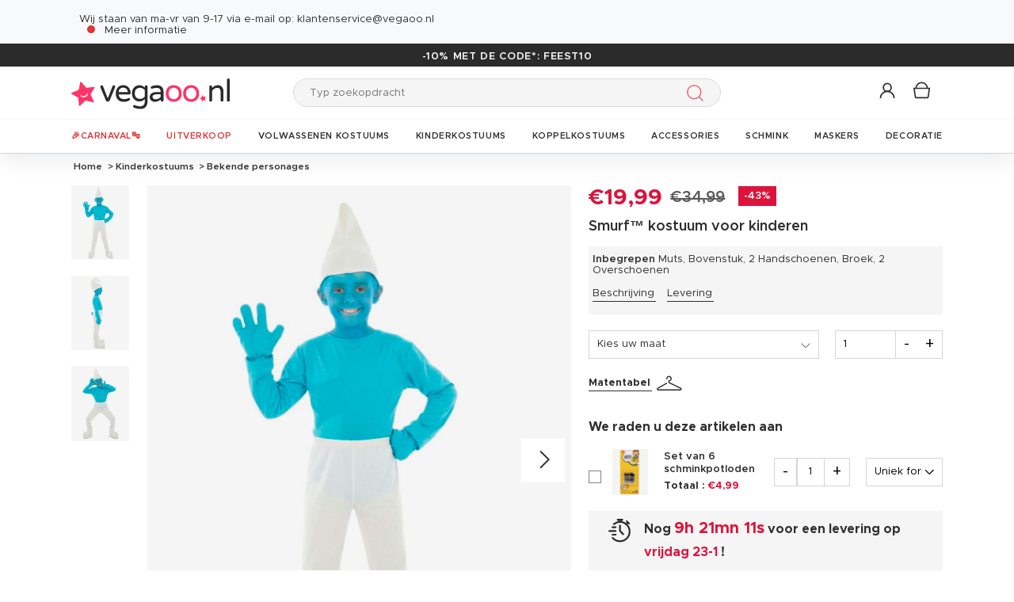

--- FILE ---
content_type: text/html; charset=UTF-8
request_url: https://www.vegaoo.nl/p-319837-smurf-kostuum-voor-kinderen.html
body_size: 42130
content:
<!DOCTYPE html>
<html lang="nl">
    <head data-site_lg="12"
          data-code_iso="NLD"
          data-locale="nl-NL"
          data-is_connected="0"
          data-auth_method=""
    >
        <meta charset="UTF-8;" />
        <meta name="msvalidate.01" content="58BC1B7022D1CB999463A6373C0E01D5" />
        <link rel="shortcut icon" href="/bundles/dgtmain/image/V5/favicon.png" />
        <link rel="apple-touch-icon" href="/bundles/dgtmain/image/V5/favicon.png"/>
        <meta name="viewport" content="width=device-width, initial-scale=1.0, maximum-scale=5.0" />
                        <meta name="facebook-domain-verification" content="zmxr3zebvwduppy6v75uod3mtlgl7j">
        
                    <title>Smurf™ kostuum voor kinderen - Vegaoo</title>
<meta name="description" content="Smurf™ kostuum voor kinderen: Dit Smurf&trade; kostuum voor kinderen bestaat uit een muts, een bovenstuk, een broek, een paar handschoenen en een paar overschoenen.De witte puntmuts buigt om naar de voorkant. De broek en de...">
    <link rel="alternate" hreflang="fr" href="https://www.deguisetoi.fr/p-319837-deguisement-schtroumpf-trade-enfant.html" />
    <link rel="alternate" hreflang="es" href="https://www.vegaoo.es/p-319837-disfraz-pitufo-nino.html" />
    <link rel="alternate" hreflang="it" href="https://www.vegaoo.it/p-319837-costume-da-puffo-per-bambino.html" />
    <link rel="alternate" hreflang="de" href="https://www.vegaoo.de/p-319837-schlumpf-kostuem-fuer-kinder-lizenz-verkleidung-blau-weiss.html" />
    <link rel="alternate" hreflang="fr-be" href="https://www.deguisetoi.be/p-319837-deguisement-schtroumpf-enfant.html" />
    <link rel="alternate" hreflang="nl-be" href="https://www.vegaoo.be/p-319837-smurf-kostuum-voor-kinderen.html" />
    <link rel="alternate" hreflang="pt" href="https://www.vegaoo.pt/p-319837-disfarce-smurfs-crianca.html" />
    <link rel="alternate" hreflang="nl" href="https://www.vegaoo.nl/p-319837-smurf-kostuum-voor-kinderen.html" />
    <link rel="alternate" hreflang="sv" href="https://www.vegaoo.se/p-319837-smurfdrakt-barn.html" />
    <link rel="alternate" hreflang="da" href="https://www.vegaoo.dk/p-319837-smolfekostume-til-born-smolferne.html" />
    <link rel="alternate" hreflang="fi" href="https://www.vegaoo.fi/p-319837-smurffi-puku-lapselle.html" />
    <link rel="alternate" hreflang="pl" href="https://www.vegaoo.pl/p-319837-kostium-smerfa-dla-dzieci.html" />
    <link rel="alternate" hreflang="el" href="https://www.vegaoo.gr/p-319837-paidike-stole-smurf.html" />
    <link rel="alternate" hreflang="fr-ch" href="https://www.deguisetoi.ch/p-319837-deguisement-schtroumpf-enfant.html" />
    <link rel="canonical" href="https://www.vegaoo.nl/p-319837-smurf-kostuum-voor-kinderen.html" />
<meta property="og:type" content="website" />
<meta property="og:title" content="Smurf™ kostuum voor kinderen - Vegaoo" />
    <meta property="og:image" content="https://cdn.vegaoo.nl/images/rep_art/gra/319/8/319837/deguisement-schtroumpf-enfant_319837_2.jpg" />
    <meta property="og:url" content="https://www.vegaoo.nl/p-319837-smurf-kostuum-voor-kinderen.html" />
<meta property="og:description" content="Smurf™ kostuum voor kinderen: Dit Smurf&trade; kostuum voor kinderen bestaat uit een muts, een bovenstuk, een broek, een paar handschoenen en een paar overschoenen.De witte puntmuts buigt om naar de voorkant. De broek en de..." />
    <meta name="p:domain_verify" content="d83f976ede48a661163de4f42753d479" />
<meta name="robots" content="index, follow" />
    <meta name="theme-color" content="#f36"/>

        
                    <script type="application/ld+json">
{
    "@context"          : "https://schema.org",
    "@type"             : "Product",
    "sku"               : "319837",
    "description"       : "
	Dit Smurf&amp;trade; kostuum voor kinderen bestaat uit een muts, een bovenstuk, een broek, een paar handschoenen en een paar overschoenen.
	
	De witte puntmuts buigt om naar de voorkant. De broek en de overschoenen zijn wit. Het bovenstuk heeft lange mouwen en de handschoenen hebben vier vingers, en zijn blauw van kleur.
	
	Het Smurfen kostuum zal ideaal zijn voor carnaval of voor een themafeest!
",
    "name"              : "Smurf™ kostuum voor kinderen",
    "mpn"               : "6USD",
    "image"             : [
                    "https://cdn.vegaoo.nl/images/rep_art/gra/319/8/319837/deguisement-schtroumpf-enfant_319837_2.jpg",                    "https://cdn.vegaoo.nl/images/rep_art/gra/319/8/319837/deguisement-schtroumpf-enfant_319837_3.jpg",                    "https://cdn.vegaoo.nl/images/rep_art/gra/319/8/319837/deguisement-schtroumpf-enfant_319837_4.jpg"            ],
    "releaseDate"       : "2018-12-07",
            "material"          : "Polyester",
                    "offers" : [
                            {
                    "@type"           : "Offer",
                    "sku"             : "287408",                    "availability"    : "https://schema.org/InStock",
                    "price"           : "19.99",
                    "priceCurrency"   : "EUR",
                    "priceValidUntil" : "2026-01-23",
                    "url"             : "https://www.vegaoo.nl/p-319837-smurf-kostuum-voor-kinderen.html"
                },                            {
                    "@type"           : "Offer",
                    "sku"             : "287409",                    "availability"    : "https://schema.org/InStock",
                    "price"           : "19.99",
                    "priceCurrency"   : "EUR",
                    "priceValidUntil" : "2026-01-23",
                    "url"             : "https://www.vegaoo.nl/p-319837-smurf-kostuum-voor-kinderen.html"
                }                    ],
            "brand": {
        "@type": "Brand",
        "name": "vegaoo.nl"
    }
}
</script>

                    
                    

    <link rel="preload" as="image" href="https://cdn.vegaoo.nl/images/rep_art/moy_v5/319/8/319837/deguisement-schtroumpf-enfant_319837_2.jpg" />

                    
    <script>
        var dataLayer = window.dataLayer || [];
    </script>

    
    <!-- Google Tag Manager -->
    <script>
        (function(w,d,s,l,i){w[l]=w[l]||[];w[l].push({'gtm.start':new Date().getTime(),event:'gtm.js'});var f=d.getElementsByTagName(s)[0],j=d.createElement(s),dl=l!='dataLayer'?'&l='+l:'';j.async=true;j.src='https://kiwi.vegaoo.nl/o0kwof3yuusj7z1.js?awl='+i.replace(/^GTM-/, '')+dl;f.parentNode.insertBefore(j,f);})(window,document,'script','dataLayer','GTM-KT37CK2');
        </script>
    <script>dataLayer.push({
            'event': 'axeptio_init_country',
            'country': "nl"
        })</script>
    <!-- End Google Tag Manager -->

        
                        <script type="text/javascript" >
    var DgtJsRoutes = {
                    'dgt_cms_node_popins-news': '/popin-news'
                    , 'dgt_cms_node_popins-click-and-collect': '/popin-click-and-collect'
                    , 'dgt_user_client_commandes': '/s/klanten-account/commandes'
                    , 'dgt_user_client_commande': '/s/klanten-account/commande'
                    , 'dgt_user_client_commandesuivi': '/s/klanten-account/commande/suivi'
                    , 'dgt_user_client_login': '/s/klanten-account/login'
                    , 'dgt_user_client_logout': '/s/klanten-account/logout'
                    , 'ajax_registration_validation': '/ajax_registration_validation/{group}/{value}'
                    , 'dgt_user_client_register': '/s/klanten-account/register'
                    , 'dgt_user_client_account': '/s/klanten-account'
                    , 'dgt_user_client_codes': '/s/klanten-account/my-vouchers'
                    , 'dgt_user_client_validate_first_step_fast_register': '/s/validatefirststepfastregister/{fastRegisterStep}'
                    , 'dgt_user_client_paysue': '/s/klanten-account/paysue'
                    , 'dgt_user_client_orderreturn': '/s/klanten-account/commande/return'
                    , 'dgt_user_client_commanderetourechange': '/s/klanten-account/commande/retourechange'
                    , 'dgt_user_client_commanderetourconfirmation': '/s/klanten-account/commande/retourconfirmation'
                    , 'dgt_user_client_retourbon': '/s/returnvoucher/{commande}/{retour}/{client}'
                    , 'dgt_user_client_commanderetoursuivi': '/s/klanten-account/commande/retoursuivi'
                    , 'dgt_user_client_commanderetoursuppr': '/s/klanten-account/commande/retoursuppr'
                    , 'dgt_user_client_commanderetourneproduit': '/s/klanten-account/commande/retourne-produit'
                    , 'dgt_user_client_bonretourcoliposte': '/s/klanten-account/commande/bon-retour-coliposte/{idCommande}'
                    , 'dgt_user_client_commanderetourlist': '/s/klanten-account/commande/returns'
                    , 'dgt_user_client_process_return_request': '/s/klanten-account/commande/process-returns'
                    , 'dgt_main_main_linkmoncompte': '/s/linkmoncompte'
                    , 'dgt_main_main_checkconnexioncharge': '/s/checkconnexioncharge'
                    , 'dgt_main_main_checkdevisencours': '/s/checkdevisencours'
                    , 'dgt_main_main_index': '/'
                    , 'dgt_main_menugauche': '/s/main/menugauche'
                    , 'get_routes': '/s/get_routes'
                    , 'dgt_cart_step_four': '/cart/5steps/4'
                    , 'dgt_cart_step_four_mobile': '/cart/52steps/4'
                    , 'dgt_cart_step_four_modepaiement': '/cart/getmodepaiement'
                    , 'dgt_cart_step_four_recappanier': '/cart/updaterecappanier'
                    , 'dgt_cart_step_four_valid_payment': '/cart/5steps/valid_payment'
                    , 'dgt_cart_cart_stepper': '/cart/{version}steps/{step}'
                    , 'dgt_cart_cart_supprimer': '/cart/supprimer/{id}'
                    , 'dgt_cart_cart_recalculer': '/cart/recalculer'
                    , 'dgt_cart_cart_update_ligne_panier': '/cart/update_ligne_panier'
                    , 'dgt_cart_cart_formcgv': '/cart/cgv'
                    , 'dgt_cart_cart_codereduction': '/cart/codereduction'
                    , 'dgt_cart_cart_client_info': '/cart/client_info'
                    , 'dgt_cart_cart_carrouselcart': '/cart/carrouselcart'
                    , 'dgt_cart_init_commande': '/cart/initcommande/{type}'
                    , 'dgt_cart_from_commande': '/cart/fromcommande/{orderId}'
                    , 'dgt_cart_cart_form_send_trustedshop_email': '/cart/send_trustedshop_email'
                    , 'dgt_cart_client_inscription': '/cart/inscription'
                    , 'dgt_cart_client_checkemail': '/cart/checkemail'
                    , 'dgt_cart_client_modifieradressefacturation': '/cart/modifieradressefacturation'
                    , 'dgt_cart_livraison_formpayslivraison': '/cart/pays'
                    , 'dgt_cart_livraison_formcplivraison': '/cart/formcplivraison'
                    , 'dgt_cart_livraison_formmodelivraison': '/cart/modelivraison'
                    , 'dgt_cart_livraison_formadresselivraison': '/cart/adresselivraison'
                    , 'dgt_cart_livraison_display_adresse_livraison': '/cart/display_adresse_livraison'
                    , 'dgt_cart_livraison_modifieradresselivrpointrelais': '/cart/modifieradresselivrpointrelais'
                    , 'dgt_cart_livraison_ajouteradresse': '/cart/ajouteradresse'
                    , 'dgt_cart_livraison_modifieradresse': '/cart/modifieradresse'
                    , 'dgt_cart_livraison_settypeadresselivraison': '/cart/settypeadresselivraison'
                    , 'dgt_cart_livraison_setpointrelais': '/cart/setpointrelais'
                    , 'dgt_cart_livraison_reset_relais': '/cart/resetrelais'
                    , 'dgt_cart_livraison_listpointrelais': '/cart/listpointrelais'
                    , 'dgt_cart_pickup_locations_postal': '/cart/pickup/locations/postal/{agencies}/{countryCode}/{postalCode}'
                    , 'dgt_cart_pickup_locations_coordinate': '/cart/pickup/locations/coordinates/{agencies}/{countryCode}/{longitude}/{latitude}'
                    , 'dgt_cart_paiement_formmodepaiementsitepays': '/cart/modepaiement'
                    , 'dgt_show_cart': '/cart/'
                    , 'dgt_show_express_button': '/cart/express_button'
                    , 'dgt_cart_express_connect': '/cart/express_connect/{service}-{method}'
                    , 'dgt_cart_paiement_retour_paiement': '/cart/retourpaiement'
                    , 'dgt_cart_postalcode_search': '/cart/postalcodesearch/{cp}/{country}/{formSource}'
                    , 'dgt_devis_start': '/s/devis/start'
                    , 'dgt_devis_display': '/s/devis'
                    , 'dgt_devis_valider': '/s/devis/valider'
                    , 'dgt_devis_setdatelivraisonsouhaitee': '/s/devis/setdatelivraisonsouhaitee'
                    , 'dgt_devis_emptycart': '/s/devis/emptycart/{emptyCart}'
                    , 'dgt_payment_payment_formcbinterne': '/paiement/{method}/formcbinterne'
                    , 'dgt_cart_paiement_klarna_init_session': '/paiement/klarna_init_session'
                    , 'dgt_cart_paiement_klarna_get_authorize_data': '/paiement/klarna_authorize_data'
                    , 'dgt_payment_payment_handle_adyen_form_cb_interne': '/paiement/handleadyenformcbinterne'
                    , 'dgt_contact_contact': '/s/contact'
                    , 'dgt_contact_contactform': '/s/contact/form'
                    , 'dgt_contact_contacttheme': '/s/contact/theme'
                    , 'dgt_contact_contactdetail': '/s/contact/detail'
                    , 'dgt_produit_produit_carrousellastvisitedproducts': '/produit/carrousellastvisitedproducts'
                    , 'dgt_produit_produit_grilletaille': '/produit/{idProduit}/grilletaille'
                    , 'dgt_produit_produit_popinalertedispo': '/produit/{idProduit}/{idReference}/popinalertedispo'
                    , 'dgt_produit_popinalertedisporupture': '/produit/{idReference}/popinalertedisporupture'
                    , 'dgt_produit_alertedispo': '/produit/{idProduit}/alertedispo'
                    , 'dgt_listing_multi_filter': '/listing/multifilter'
            };
</script>
    <script src="/bundles/dgtjsrouting/js/dgt_jsrouting.js"></script>

            
    <script type="text/javascript" src="/assets/js/a593b8a-e4fb31b.js"></script>

    <script type="text/javascript" src="/assets/js/bd2e51b-3722397.js"></script>

    <script type="text/javascript" src="/assets/js/0728941-bf440a8.js" defer></script>

    <script >
                        let isFbConnected = false;
        const fbLoginPath = "/s/connect/facebook";

        window.fbAsyncInit = function() {
            // init the FB JS SDK
            FB.init({
                appId      : '1820752998127133',                        // App ID from the app dashboard
                status     : true,                                 // Check Facebook Login status
                xfbml      : true,                                 // Look for social plugins on the page
                popin      : true,
                version    : 'v16.0'
            });

            FB.getLoginStatus( function(response) {
                if (response.status === 'connected') {
                    isFbConnected = true;
                } else {
                    if (AUTH.isConnected() && AUTH.authMethod() === 'Facebook') {
                        document.location = "/s/klanten-account/logout";
                    }
                }
            }, true);
        };

        // Load the SDK asynchronously
        (function(d, s, id){
            var js, fjs = d.getElementsByTagName(s)[0];
            if (d.getElementById(id)) {return;}
            js = d.createElement(s); js.id = id;
            js.src = "//connect.facebook.net/nl_NL/all.js";
            fjs.parentNode.insertBefore(js, fjs);
        }(document, 'script', 'facebook-jssdk'));


        function fbLogin() {
            if (isFbConnected) {
                document.location = fbLoginPath;
            } else {
                // not_authorized
                FB.login(function(response) {
                    if (response.authResponse) {
                        document.location = fbLoginPath;
                    }
                }, {scope: 'email'});
            }
        }
    </script>


        
            <script type="text/javascript" src="/assets/js/5e3442c-7536983.js" defer></script>
    
            <script data-main="/assets/bundles/dgtmain/js/require/main.js" src="/assets/js/e7e6a10-c4334e3.js"></script>
<script>
    need.config({
        rootUrl: ""
    });
</script>

                        <link href="/assets/css/bee788f-a73aed9.css" rel="stylesheet">

                                
            <link rel="stylesheet" href="/assets/css/f201997-e4fb31b.css" />
            <script type="application/ld+json">
    {
        "@context": "https://schema.org",
        "@type": "Organization",
        "name": "vegaoo.nl",
        "url": "https://www.vegaoo.nl/",
        "logo": "https://cdn.vegaoo.nl/public/images/layout/12/logo.gif",
        "contactPoint": [{
            "@type": "ContactPoint",
            "telephone": "",
            "contactType": "customer support"
        }]
                , "aggregateRating": {
            "@type": "AggregateRating",
            "ratingValue": "3.78",
            "bestRating": "5",
            "reviewCount": "3257"
        }
            }
</script>
    </head>

        
    <body
            data-page-type="produit"          data-tags="ga4" data-trigger="onload" data-event="page_view" data-event-data="{&quot;environnement&quot;:&quot;prod&quot;,&quot;langue&quot;:&quot;nl&quot;,&quot;country&quot;:&quot;NL&quot;,&quot;page_category&quot;:&quot;Product&quot;}"
          class="
                                                                             NLD
                    
                                     page-product "
          data-version="V5"
    >
<span
    id="shipping_data"
    style="display: none"
    data-shipping_date_before_limit="1769133600"
    data-shipping_date_after_limit="1769457600"
    data-hour_limit="16"
    data-tomorrow="1769136605"
    data-locale="nl_NL"
></span>

                    
    <!-- Google Tag Manager (noscript) -->
    <noscript><iframe src="https://kiwi.vegaoo.nl/ns.html?id=GTM-KT37CK2" height="0" width="0" style="display:none;visibility:hidden"></iframe></noscript>
    <!-- End Google Tag Manager -->

        
        <svg style="position: absolute; width: 0; height: 0; overflow: hidden;" version="1.1" xmlns="http://www.w3.org/2000/svg" xmlns:xlink="http://www.w3.org/1999/xlink">
    <defs>
        <symbol id="icon-tiktok-KM" viewBox="0 0 2500 2500">
            <title>Tiktok</title>
            <path d="M2202.38,0H297.62C133.51,0,0,133.51,0,297.62V2202.38C0,2366.49,133.51,2500,297.62,2500H2202.38c164.11,0,297.62-133.51,297.62-297.62V297.62C2500,133.51,2366.49,0,2202.38,0M1964.64,1090.65q-20.48,2-41.07,2.09a445.94,445.94,0,0,1-373.15-201.67V1577.8c0,280.32-227.25,507.56-507.56,507.56S535.3,1858.12,535.3,1577.8s227.24-507.56,507.56-507.56h0c10.59,0,21,1,31.37,1.61V1322c-10.42-1.25-20.66-3.15-31.37-3.15-143.07,0-259,116-259,259s116,259,259,259,269.46-112.73,269.46-255.83l2.5-1166.31h239.29c22.56,214.58,195.58,382.19,410.77,397.92v278" />
        </symbol>
        <symbol id="icon-tiktok-DGT" viewBox="0 0 2500 2500">
            <title>Tiktok</title>
            <path d="M2202.38 0H297.62C133.51 0 0 133.51 0 297.62V2202.38C0 2366.49 133.51 2500 297.62 2500H2202.38c164.11 0 297.62-133.51 297.62-297.62V297.62C2500 133.51 2366.49 0 2202.38 0M1964.64 1090.65q-20.48 2-41.07 2.09a445.94 445.94 0 0 1-373.15-201.67V1577.8c0 280.32-227.25 507.56-507.56 507.56S535.3 1858.12 535.3 1577.8s227.24-507.56 507.56-507.56h0c10.59 0 2  1 31.37 1.61V1322c-10.42-1.25-20.66-3.15-31.37-3.15-143.07 0-259 116-259 259s116 259 259 259 269.46-112.73 269.46-255.83l2.5-1166.31h239.29c22.56 214.58 195.58 382.19 410.77 397.92v278" />
        </symbol>
        <symbol id="icon-pinterest" viewBox="0 0 24 24">
            <title>Pinterest</title>
            <path d="M12 0a12 12 0 0 0-4.37 23.17c-.1-.95-.2-2.4.04-3.44l1.4-5.96s-.35-.72-.35-1.78c0-1.67.96-2.92 2.17-2.92 1.02 0 1.52.77 1.52 1.7 0 1.02-.66 2.56-1 3.99-.28 1.2.6 2.17 1.78 2.17 2.13 0 3.77-2.25 3.77-5.5 0-2.87-2.06-4.88-5.01-4.88a5.2 5.2 0 0 0-5.42 5.2c0 1.04.4 2.14.9 2.74.1.12.1.23.08.35l-.34 1.36c-.05.22-.17.27-.4.16-1.5-.7-2.43-2.89-2.43-4.65 0-3.78 2.75-7.26 7.92-7.26 4.17 0 7.4 2.97 7.4 6.93 0 4.14-2.6 7.46-6.22 7.46-1.22 0-2.36-.63-2.75-1.37l-.75 2.85c-.27 1.04-1 2.35-1.5 3.15A12.03 12.03 0 0 0 24 12 12 12 0 0 0 12 0z" fill-rule="evenodd" clip-rule="evenodd"/>
        </symbol>
        <symbol id="icon-twitter" viewBox="0 0 24 24">
            <title>Twitter</title>
            <path d="M24 4.557c-.883.392-1.832.656-2.828.775 1.017-.609 1.798-1.574 2.165-2.724-.951.564-2.005.974-3.127 1.195-.897-.957-2.178-1.555-3.594-1.555-3.179 0-5.515 2.966-4.797 6.045-4.091-.205-7.719-2.165-10.148-5.144-1.29 2.213-.669 5.108 1.523 6.574-.806-.026-1.566-.247-2.229-.616-.054 2.281 1.581 4.415 3.949 4.89-.693.188-1.452.232-2.224.084.626 1.956 2.444 3.379 4.6 3.419-2.07 1.623-4.678 2.348-7.29 2.04 2.179 1.397 4.768 2.212 7.548 2.212 9.142 0 14.307-7.721 13.995-14.646.962-.695 1.797-1.562 2.457-2.549z"/>
        </symbol>
        <symbol id="icon-youtube" viewBox="0 0 24 24">
            <title>Youtube</title>
            <path d="M19.615 3.184c-3.604-.246-11.631-.245-15.23 0-3.897.266-4.356 2.62-4.385 8.816.029 6.185.484 8.549 4.385 8.816 3.6.245 11.626.246 15.23 0 3.897-.266 4.356-2.62 4.385-8.816-.029-6.185-.484-8.549-4.385-8.816zm-10.615 12.816v-8l8 3.993-8 4.007z"/>
        </symbol>
        <symbol id="icon-facebook" viewBox="0 0 24 24">
            <title>Facebook</title>
            <path d="M22.675 0h-21.35c-.732 0-1.325.593-1.325 1.325v21.351c0 .731.593 1.324 1.325 1.324h11.495v-9.294h-3.128v-3.622h3.128v-2.671c0-3.1 1.893-4.788 4.659-4.788 1.325 0 2.463.099 2.795.143v3.24l-1.918.001c-1.504 0-1.795.715-1.795 1.763v2.313h3.587l-.467 3.622h-3.12v9.293h6.116c.73 0 1.323-.593 1.323-1.325v-21.35c0-.732-.593-1.325-1.325-1.325z"/>
        </symbol>
        <symbol id="icon-instagram" viewBox="0 0 24 24">
            <title>Instagram</title>
            <path d="M12 2.16c3.2 0 3.58.01 4.85.07 3.25.15 4.77 1.7 4.92 4.92.06 1.27.07 1.65.07 4.85 0 3.2-.01 3.58-.07 4.85-.15 3.23-1.66 4.77-4.92 4.92-1.27.06-1.64.07-4.85.07a83 83 0 0 1-4.85-.07c-3.26-.15-4.77-1.7-4.92-4.92A82.98 82.98 0 0 1 2.16 12a84 84 0 0 1 .07-4.85c.15-3.23 1.67-4.77 4.92-4.92A84.4 84.4 0 0 1 12 2.16zM12 0C8.74 0 8.33.01 7.05.07 2.7.27.27 2.7.07 7.05A84.29 84.29 0 0 0 0 12c0 3.26.01 3.67.07 4.95.2 4.36 2.62 6.78 6.98 6.98 1.28.06 1.7.07 4.95.07 3.26 0 3.67-.01 4.95-.07 4.35-.2 6.78-2.62 6.98-6.98.06-1.28.07-1.7.07-4.95 0-3.26-.01-3.67-.07-4.95C23.73 2.7 21.3.27 16.95.07A84.33 84.33 0 0 0 12 0zm0 5.84a6.16 6.16 0 1 0 0 12.32 6.16 6.16 0 0 0 0-12.32zM12 16a4 4 0 1 1 0-8 4 4 0 0 1 0 8zm6.4-11.85a1.44 1.44 0 1 0 0 2.89 1.44 1.44 0 0 0 0-2.89z"/>
        </symbol>
        <symbol id="icon-location" viewBox="0 0 24 24">
            <title>Location</title>
            <path d="M5.000,6.875 C3.964,6.875 3.125,6.036 3.125,5.000 C3.125,3.964 3.964,3.125 5.000,3.125 C6.036,3.125 6.875,3.964 6.875,5.000 C6.875,6.036 6.036,6.875 5.000,6.875 ZM5.000,0.000 C2.376,0.000 -0.000,2.127 -0.000,4.751 C-0.000,7.375 2.168,10.508 5.000,15.000 C7.832,10.508 10.000,7.375 10.000,4.751 C10.000,2.127 7.624,0.000 5.000,0.000 Z"/>
        </symbol>
        <symbol id="icon-cross" viewBox="0 0 24 24">
            <title>Close</title>
            <path d="M24 21.6L21.6 24 12 14.4 2.4 24 0 21.6 9.6 12 0 2.4 2.4 0 12 9.6 21.6 0 24 2.4 14.4 12l9.6 9.6z"/>
        </symbol>
        <symbol id="icon-cross-alternate" viewBox="0 0 24 24">
            <title>Close alternate</title>
            <path d="M23.31,1.69A.92.92,0,0,0,22,.43l-9.71,10.3L1.54.61A.92.92,0,0,0,.25.65a.91.91,0,0,0,0,1.29L11,12.06l-9.47,10a.91.91,0,0,0,1.33,1.25l9.47-10,10.11,9.54a.92.92,0,1,0,1.26-1.34L13.6,12Z" transform="translate(0)" style="fill-rule:evenodd"/>
        </symbol>
        <symbol id="icon-search" viewBox="0 0 22 22">
            <title>Search</title>
            <circle fill="none" stroke="currentColor" stroke-linecap="round" stroke-linejoin="round" stroke-width="1.5" cx="8.87" cy="8.87" r="8.12"/>
            <line fill="none" stroke="currentColor" stroke-linecap="round" stroke-linejoin="round" stroke-width="1.5" x1="19.02" y1="19.02" x2="14.6" y2="14.6"/>
        </symbol>
        <symbol id="icon-arrow" viewBox="0 0 24 24">
            <title>Arrow</title>
            <path d="M24 12l-6.5 6.5-1.1-1.1 4.3-4.3H.1v-1.5h21.3l-5-5 1.1-1.1 5.4 5.4L24 12z"/>
        </symbol>
        <symbol id="icon-heart" viewBox="-1 -1 26 26">
            <title>Heart</title>
            <path stroke-width="2" d="M11.23 20.73c-.2-.13-.55-.39-1.2-.98-1.26-1.2-3.53-3.62-7.69-8.48l-.01-.01-.01-.01a6.46 6.46 0 01-1.69-4.4c0-1.68.6-3.24 1.7-4.41a5.44 5.44 0 018.5.48l.5.67.5-.67c.13-.16.26-.33.42-.48a5.43 5.43 0 018.09 0 6.38 6.38 0 011.7 4.41c0 1.68-.6 3.24-1.7 4.41v.01l-.01.01a126.39 126.39 0 01-7.69 8.47c-.63.59-1 .87-1.18.98h-.23z"/>
        </symbol>
        <symbol id="icon-star" viewBox="-1 -1 24 24">
            <path fill="currentColor" stroke-width="2" stroke-miterlimit="10" d="M9.79.84l2.23,4.52c.09.18.26.3.46.33l4.99.72c.5.07.7.69.34,1.04l-3.61,3.52c-.14.14-.21.34-.17.54l.85,4.97c.09.5-.44.88-.88.64l-4.46-2.35c-.18-.09-.39-.09-.57,0l-4.46,2.35c-.45.23-.97-.14-.88-.64l.85-4.97c.03-.2-.03-.4-.17-.54L.68,7.45c-.36-.35-.16-.96.34-1.04l4.99-.72c.2-.03.37-.15.46-.33L8.7.84c.22-.45.87-.45,1.09,0Z"/>
        </symbol>
        <symbol id="icon-star-empty" viewBox="-1 -1 24 24">
            <path fill="none" stroke-width="2" stroke-miterlimit="10" d="M9.79.84l2.23,4.52c.09.18.26.3.46.33l4.99.72c.5.07.7.69.34,1.04l-3.61,3.52c-.14.14-.21.34-.17.54l.85,4.97c.09.5-.44.88-.88.64l-4.46-2.35c-.18-.09-.39-.09-.57,0l-4.46,2.35c-.45.23-.97-.14-.88-.64l.85-4.97c.03-.2-.03-.4-.17-.54L.68,7.45c-.36-.35-.16-.96.34-1.04l4.99-.72c.2-.03.37-.15.46-.33L8.7.84c.22-.45.87-.45,1.09,0Z"/>
        </symbol>
        <symbol id="icon-star-half" viewBox="-1 -1 24 24">
            <path fill="currentColor" stroke-width="2" d="M9.24,14.7c-.1,0-.19.02-.28.07l-4.46,2.35c-.45.23-.97-.14-.88-.64l.85-4.97c.03-.2-.03-.4-.17-.54L.68,7.45c-.36-.35-.16-.96.34-1.04l4.99-.72c.2-.03.37-.15.46-.33L8.7.84c.11-.23.33-.34.55-.34v14.2Z"/>
            <path fill="none" stroke-width="2" stroke-miterlimit="10"  d="M9.79.84l2.23,4.52c.09.18.26.3.46.33l4.99.72c.5.07.7.69.34,1.04l-3.61,3.52c-.14.14-.21.34-.17.54l.85,4.97c.09.5-.44.88-.88.64l-4.46-2.35c-.18-.09-.39-.09-.57,0l-4.46,2.35c-.45.23-.97-.14-.88-.64l.85-4.97c.03-.2-.03-.4-.17-.54L.68,7.45c-.36-.35-.16-.96.34-1.04l4.99-.72c.2-.03.37-.15.46-.33L8.7.84c.22-.45.87-.45,1.09,0Z"/>
        </symbol>
        <symbol id="icon-grid-size" viewBox="-1 0 40 19">
            <path fill="none" stroke="#2b2b2b" stroke-linecap="round" stroke-linejoin="round" stroke-width="1.4" d="M12.7,3.77c0-.08-.01-.16-.01-.24,0-1.54,1.24-2.78,2.78-2.78s2.78,1.24,2.78,2.78-1.24,2.78-2.78,2.78h-.05v2.14l14.71,7.13c1.14.47.81,2.17-.43,2.17H1.88c-1.24,0-1.57-1.71-.42-2.17l11.03-6.16"/>
        </symbol>
        <symbol id="icon-cart" viewBox="0 0 24 24">
            <path fill="none" stroke-miterlimit="10" stroke-width="1.5" d="M17.97,7.57l-1.36,9.52c-.09.6-.6,1.05-1.21,1.05H3.41c-.61,0-1.13-.41-1.21-1.05L.8,7.57h17.11Z"/>
            <path fill="none" stroke-miterlimit="10" stroke-width="1.5" d="M15.62,7.57s0-.05,0-.08c0-3.51-2.85-6.36-6.36-6.36S2.91,3.98,2.91,7.49c0,.03,0,.05,0,.08"/>
         </symbol>
        <symbol id="icon-credit-card" viewBox="0 0 24 24">
            <path d="M1.66,5H22.35a.83.83,0,0,1,.83.82v.83H.83V5.79A.83.83,0,0,1,1.66,5ZM.83,7.45H23.18V9.1H.83Zm0,2.48v8.28a.83.83,0,0,0,.83.83H22.35a.83.83,0,0,0,.83-.83V9.93ZM0,5.79A1.65,1.65,0,0,1,1.66,4.14H22.35A1.65,1.65,0,0,1,24,5.79V18.21a1.65,1.65,0,0,1-1.65,1.65H1.66A1.65,1.65,0,0,1,0,18.21Zm4.14,8.28h9.93v1.66H4.14Zm-.83,0a.83.83,0,0,1,.83-.83h9.93a.83.83,0,0,1,.83.83v1.66a.83.83,0,0,1-.83.82H4.14a.83.83,0,0,1-.83-.82Z" style="fill-rule:evenodd"/>
        </symbol>
        <symbol id="icon-exchange" viewBox="0 0 24 24">
            <path d="M7,.88A.52.52,0,0,0,6.3.15L1.89,4.56a.52.52,0,0,0,0,.73L6.3,9.7A.52.52,0,1,0,7,9L3.49,5.44H21.74a.52.52,0,1,0,0-1H3.49ZM17.7,14.3A.52.52,0,0,0,17,15l3.54,3.53H2.26a.52.52,0,1,0,0,1H20.51L17,23.12a.52.52,0,0,0,.73.73l4.41-4.41a.52.52,0,0,0,0-.73Z" style="fill-rule:evenodd"/>
        </symbol>
        <symbol id="icon-cheque" viewBox="0 0 24 24">
            <path d="M.11,12.16a.33.33,0,0,1,0-.47L1.2,10.42V6.9a.67.67,0,0,1,.67-.67h3l1-1.09a.33.33,0,0,1,.5.44l-.57.65h.37l.37-.42a.33.33,0,0,1,.47,0,.34.34,0,0,1,0,.45h16.3A.67.67,0,0,1,24,6.9V18.3a.67.67,0,0,1-.67.67H1.87a.67.67,0,0,1-.67-.67V12.85a.33.33,0,0,1-.42,0,.34.34,0,0,1,0-.47l.45-.51v-.42l-.61.7A.35.35,0,0,1,.11,12.16Zm1.76-.06v6.2H23.33V6.9H6.44ZM5.55,6.9,1.87,11.09v-.42L5.18,6.9ZM1.87,9.65,4.29,6.9H1.87Zm2.35,2.62a.34.34,0,0,0,0,.67h8.72a.34.34,0,0,0,0-.67ZM3.89,16a.33.33,0,0,1,.33-.33h11.4a.34.34,0,0,1,0,.67H4.22A.34.34,0,0,1,3.89,16Zm13.74-.33a.34.34,0,0,0,0,.67H21a.34.34,0,1,0,0-.67Z" transform="translate(0)" style="fill-rule:evenodd"/>
        </symbol>
        <symbol id="icon-mandat" viewBox="0 0 24 24">
            <path d="M14.72.91H9.28V3.62h5.44ZM8.38.91v.45H3.85A1.36,1.36,0,0,0,2.49,2.72V22.64A1.36,1.36,0,0,0,3.85,24h16.3a1.36,1.36,0,0,0,1.36-1.36V2.72a1.36,1.36,0,0,0-1.36-1.36H15.62V.91a.9.9,0,0,0-.9-.91H9.28A.9.9,0,0,0,8.38.91ZM3.85,2.26H8.38V3.62a.9.9,0,0,0,.9.91h5.44a.9.9,0,0,0,.9-.91V2.26h4.53a.46.46,0,0,1,.45.46V22.64a.46.46,0,0,1-.45.46H3.85a.46.46,0,0,1-.45-.46V2.72A.46.46,0,0,1,3.85,2.26ZM6.11,8.69a.37.37,0,0,1,.37-.36H17.34a.37.37,0,0,1,.37.36.38.38,0,0,1-.37.37H6.48A.38.38,0,0,1,6.11,8.69Zm0,3.63A.37.37,0,0,1,6.48,12H17.34a.36.36,0,1,1,0,.72H6.48A.37.37,0,0,1,6.11,12.32Zm.37,3.26a.36.36,0,1,0,0,.72H17.34a.36.36,0,1,0,0-.72Zm-.37,4a.37.37,0,0,1,.37-.36H17.34a.37.37,0,0,1,.37.36.38.38,0,0,1-.37.37H6.48A.38.38,0,0,1,6.11,19.56Z" style="fill-rule:evenodd"/>
        </symbol>
        <symbol id="icon-user" viewBox="-1 -1 26 26">
            <g fill="none" stroke-miterlimit="10" stroke-width="2">
              <circle cx="10.34" cy="6.2" r="5.57"/>
              <path d="M20.06 21.48a9.71 9.71 0 00-19.42 0"/>
            </g>
        </symbol>
        <symbol id="icon-arrow-small" viewBox="0 0 24 24">
            <path d="M18.2 12l-1.4 1.5-9.7 10L5.8 22l9.7-10L5.8 2 7.2.5l9.7 10 1.3 1.5z"/>
        </symbol>
        <symbol id="icon-play" viewBox="0 0 24 24">
            <path d="M2.14 24V0l19.72 12L2.14 24zM4.31 3.89v16.22L17.63 12 4.31 3.89z"/>
        </symbol>
        <symbol id="icon-play-full" viewBox="0 0 24 24">
            <path d="M2.77,24V0L21.23,11.43Z"/>
        </symbol>
        <symbol id="icon-download" viewBox="0 0 24 24">
            <path d="M21.21 18.47v3.48H2.79v-3.48H1v5.27h22v-5.27zm-4-7.63l-1.27-1.27-3.04 3.05V0h-1.8v12.62L8.06 9.57l-1.27 1.27L12 16.05z"/>
        </symbol>
        <symbol id="icon-email" viewBox="0 0 24 24">
            <path d="M.3 3.5v16.7h23.4V3.5H.3zm19.2 1.9L12 10.6 4.5 5.4h15zM2.3 18.1V6.4L12 13l9.7-6.6v11.8s-19.4 0-19.4-.1z"/>
        </symbol>
        <symbol id="icon-share" viewBox="0 0 24 24">
            <circle fill="none" stroke="#2b2b2b" stroke-linejoin="round" stroke-linecap="round" stroke-width="1.5" cx="15.75" cy="3.75" r="3"/>
            <circle fill="none" stroke="#2b2b2b" stroke-linejoin="round" stroke-linecap="round" stroke-width="1.5" cx="3.75" cy="10.75" r="3"/>
            <circle fill="none" stroke="#2b2b2b" stroke-linejoin="round" stroke-linecap="round" stroke-width="1.5" cx="15.75" cy="17.75" r="3"/>
            <line fill="none" stroke="#2b2b2b" stroke-linejoin="round" stroke-linecap="round" stroke-width="1.5" x1="6.34" y1="12.26" x2="13.17" y2="16.24"/>
            <line fill="none" stroke="#2b2b2b" stroke-linejoin="round" stroke-linecap="round" stroke-width="1.5" x1="13.16" y1="5.26" x2="6.34" y2="9.24"/>
        </symbol>
        <symbol id="icon-share-thicker" viewBox="0 0 24 24">
            <circle cx="16.95" fill="none" stroke-width="2" cy="19.78" r="2.83"/>
            <circle cx="7.05" fill="none" stroke-width="2" cy="11.3" r="2.83"/>
            <path d="M14.83,5.64,9.88,9.88" fill="none" stroke-width="2"/>
            <circle cx="16.95" fill="none" stroke-width="2" cy="4.22" r="2.83"/>
            <path d="M9.17,13.42l5.66,4.24" fill="none" stroke-width="2"/>
        </symbol>
        <symbol id="icon-checkmark" viewBox="0 0 24 24">
            <path stroke-width="2" d="M.61,12l8.11,8.55L23.4,3.46" style="fill:none;stroke-linecap:round;stroke-linejoin:round"/>
        </symbol>
        <symbol id="icon-checkmark-bold" viewBox="0 0 24 24">
            <path stroke-width="3" d="M.61,12l8.11,8.55L23.4,3.46" style="fill:none;stroke-linecap:round;stroke-linejoin:round"/>
        </symbol>
        <symbol id="icon-checkmark-bold-rounded" viewBox="0 0 55 55">
            <path stroke-width="5" d="M15 27.8485L23.8942 37.697L40 18" style="fill:none;stroke-linecap:round;stroke-linejoin:round"/>
        </symbol>
        <symbol id="icon-attach-file" viewBox="0 0 24 24">
            <path d="M16.8,7.68V19.2a4.8,4.8,0,0,1-9.6,0V3.36a3.36,3.36,0,1,1,6.72,0V19.2a1.92,1.92,0,0,1-3.84,0V3.36a.48.48,0,0,1,.48-.48.49.49,0,0,1,.48.48V19.2a1,1,0,0,0,1.92,0V3.36a2.4,2.4,0,0,0-4.8,0V19.2a3.84,3.84,0,0,0,7.68,0V7.68a.48.48,0,0,1,.48-.48A.49.49,0,0,1,16.8,7.68Z" />
        </symbol>
        <symbol id="icon-crosshair" viewBox="0 0 24 24">
            <path d="M12 23.797C5.495 23.797.203 18.505.203 12S5.495.203 12 .203 23.797 5.495 23.797 12 18.505 23.797 12 23.797zm0-22.594C6.046 1.203 1.203 6.046 1.203 12c0 5.953 4.843 10.797 10.797 10.797 5.953 0 10.797-4.844 10.797-10.797 0-5.954-4.844-10.797-10.797-10.797z"/><path  d="M17.084 11.435h-4.519V6.916h-1.13v4.519H6.916v1.13h4.519v4.519h1.13v-4.519h4.519z"/>
        </symbol>
        <symbol id="icon-house" viewBox="0 0 24 24">
            <title>House</title>
            <path d="M.615.941H0V22.971h14.067v.087h6.822v-.087H24V.941H.615zm20.273 20.8h1.881V5.125H1.231V21.74h12.836V11.437h6.822v10.304zm-1.16 0h-4.502v-9.143h4.502v9.143zM1.231 3.895V2.172h21.538v1.723H1.231zm1.985 7.77H11.676v6.121H3.216v-6.121zm1.198 1.198v3.724h6.063v-3.724H4.414z" fill-rule="evenodd" clip-rule="evenodd"/>
        </symbol>
        <symbol id="icon-double-arrow" viewBox="0 0 24 24">
            <title>Double Arrow</title>
            <path d="M7.029.875A.513.513 0 006.304.15l-4.41 4.41c-.2.2-.2.525 0 .725l4.41 4.41a.513.513 0 00.725-.725L3.494 5.436h18.249a.513.513 0 000-1.026H3.494L7.029.875zm10.667 13.429a.513.513 0 00-.725.725l3.535 3.535H2.256a.513.513 0 000 1.026h18.25l-3.535 3.535a.513.513 0 00.725.725l4.41-4.41a.514.514 0 000-.726l-4.41-4.41z" fill-rule="evenodd" clip-rule="evenodd"/>
        </symbol>
        <symbol id="icon-cardboard" viewBox="0 0 24 24">
            <title>cardboard</title>
            <path d="M8.924 0h-.205L.312 3.969c-.308.107-.308.536-.205.751L2.67 7.937.107 11.155c-.205.215-.103.644.205.751l2.563 1.287v6.329c0 .215.103.429.308.429l8.612 3.969c.103.107.308.107.41 0l8.612-3.969c.205-.107.308-.215.308-.429v-6.329l2.563-1.287c.308-.107.308-.536.205-.751L21.33 7.937l2.563-3.218c.205-.215.103-.644-.205-.751L15.281 0h-.205c-.103 0-.205.107-.308.107L12 3.218 9.334.107C9.232 0 9.027 0 8.924 0zm-.102 1.073l2.461 2.682-7.69 3.54-2.256-2.683 7.485-3.539zm6.459 0l7.485 3.647-2.256 2.681-7.69-3.54 2.461-2.788zm-3.178 3.432l7.485 3.432-7.485 3.432-7.485-3.432 7.485-3.432zm-8.51 4.076l7.69 3.54-2.461 2.682-7.485-3.433 2.256-2.789zm17.019 0l2.256 2.682-7.485 3.647-2.461-2.682 7.69-3.647zm-9.022 4.72v9.439L3.9 19.2v-5.578l4.819 2.36c.205.107.41 0 .513-.107l2.358-2.574zm1.025 0l2.256 2.574c.103.107.41.215.513.107l4.819-2.36V19.2l-7.69 3.54v-9.439h.102z"/>
        </symbol>
        <symbol id="icon-print" viewBox="0 0 24 24">
            <title>Print</title>
            <path d="M4.651 6.72V1.004h13.392V6.72H4.651zm-.126 0a.398.398 0 00-.171-.037v.037h.171zm-.878 0V.913c0-.266.128-.49.276-.638A.913.913 0 014.56 0h13.573c.266 0 .49.128.638.276s.276.372.276.638v5.75a.543.543 0 01.035.057h.901a2.85 2.85 0 012.83 2.83v8.843a2.85 2.85 0 01-2.83 2.83h-.768v1.601c.092.363-.119.674-.231.802a1.2 1.2 0 01-.301.248.922.922 0 01-.447.125H4.663c-.283 0-.564-.097-.774-.308a1.08 1.08 0 01-.308-.774v-1.694h-.564a2.85 2.85 0 01-2.83-2.83V9.55c0-1.613 1.254-2.949 2.852-2.83h.608zm14.897 0v-.036a.393.393 0 00-.171.037h.171zM3.581 15.206v4.882h-.564c-.92 0-1.694-.774-1.694-1.694V9.55c0-1.052.79-1.768 1.647-1.696l.047.002h16.966c.92 0 1.694.774 1.694 1.694v8.843c0 .92-.774 1.694-1.694 1.694h-.768v-4.882c0-.283-.097-.564-.308-.774a1.08 1.08 0 00-.774-.308H4.663c-.283 0-.564.097-.774.308a1.083 1.083 0 00-.308.775zm1.136.054v7.604H18.08V15.26H4.717zm1.69 2.517c0-.286.231-.517.517-.517h8.74a.516.516 0 110 1.034h-8.74a.518.518 0 01-.517-.517zm.517 2.362a.516.516 0 100 1.034h8.74a.516.516 0 100-1.034h-8.74z" fill-rule="evenodd" clip-rule="evenodd"/>
        <symbol id="icon-paypal" viewBox="0 0 24 24">
            <path d="M4.56,0,0,20.6H6.06l1.47-6.84h4.31A8.43,8.43,0,0,0,20.35,7C21.41,2.2,18,0,14.86,0ZM21.41,4.16a6.18,6.18,0,0,1,.45,4.32,8.36,8.36,0,0,1-8.51,6.76H9L7.53,22.08H3.87L3.46,24H9.52L11,17.16H15.3a8.43,8.43,0,0,0,8.51-6.76C24.5,7.2,23.24,5.16,21.41,4.16ZM9.69,4.2h3a2.11,2.11,0,0,1,2,2.84l0,.08,0,.16-.08.12-.08.16-.08.12-.08.12V8l-.09.12-.08.12L14,8.36,14,8.48l-.12.12-.12.12-.09.08-.12.08L13.39,9l-.12.08-.12.12L13,9.28l-.12.08-.16.08-.12.08-.13.08h-.12l-.12,0-.16,0-.12,0-.17,0-.12,0H8.47Z" />
        </symbol>
        <symbol id="icon-amazon-pay" viewBox="0 0 24 24">
            <path d="M0,14.75c.09-.17.2-.19.38-.1.41.22.81.45,1.23.66a22.72,22.72,0,0,0,5,1.84,23.06,23.06,0,0,0,2.48.47,22.16,22.16,0,0,0,3.73.2,20.19,20.19,0,0,0,2-.15A23.44,23.44,0,0,0,21.28,16a.55.55,0,0,1,.36-.05.32.32,0,0,1,.16.55,2.72,2.72,0,0,1-.38.29,14.6,14.6,0,0,1-3.91,1.9,17.81,17.81,0,0,1-3,.7,16.23,16.23,0,0,1-2.09.19H11a18.44,18.44,0,0,1-2-.21,18.15,18.15,0,0,1-3.16-.83A17.54,17.54,0,0,1,.17,15.06,1.24,1.24,0,0,1,0,14.83v-.08ZM6.2,4.43,6,4.45a3.28,3.28,0,0,0-1.5.6l-.28.22s0,0,0-.06,0-.22,0-.32-.12-.27-.3-.27H3.45c-.27,0-.32.06-.32.33v8.42a.2.2,0,0,0,.19.2h.83a.2.2,0,0,0,.2-.2v-3l.09.07a2.72,2.72,0,0,0,2.39.62A2.4,2.4,0,0,0,8.55,9.68,4.09,4.09,0,0,0,9,7.93a4.57,4.57,0,0,0-.32-2A2.33,2.33,0,0,0,6.92,4.49l-.39-.06ZM4.34,6.09A.15.15,0,0,1,4.41,6,2.68,2.68,0,0,1,6.2,5.44a1.43,1.43,0,0,1,1.32,1,3.92,3.92,0,0,1,.19,1.31A3.86,3.86,0,0,1,7.55,9a1.53,1.53,0,0,1-1.67,1.13,2.79,2.79,0,0,1-1.47-.55.15.15,0,0,1-.07-.13c0-.56,0-1.12,0-1.68S4.35,6.65,4.34,6.09Zm8.08-1.66-.11,0a5.49,5.49,0,0,0-1.14.16c-.24.06-.47.15-.7.23a.29.29,0,0,0-.21.3c0,.13,0,.27,0,.4s.08.24.27.19.61-.17.92-.23a4.21,4.21,0,0,1,1.46,0,.92.92,0,0,1,.66.33,1.1,1.1,0,0,1,.21.65c0,.33,0,.66,0,1a.13.13,0,0,1,0,.06h0a6.63,6.63,0,0,0-1.25-.19,3.21,3.21,0,0,0-1.31.15,1.93,1.93,0,0,0-1.16,1,2.13,2.13,0,0,0-.15,1.22,1.65,1.65,0,0,0,.84,1.26,2.26,2.26,0,0,0,1.49.21,3.24,3.24,0,0,0,1.58-.73l.06,0c0,.15.05.29.08.43a.22.22,0,0,0,.21.21h.64a.21.21,0,0,0,.19-.19V6.48a3.12,3.12,0,0,0,0-.52,1.56,1.56,0,0,0-.74-1.2,2.18,2.18,0,0,0-.86-.28l-.42-.05ZM13.8,9.49a.13.13,0,0,1-.06.12,2.87,2.87,0,0,1-1.47.59,1.23,1.23,0,0,1-.66-.07.79.79,0,0,1-.49-.52,1.27,1.27,0,0,1,0-.77.91.91,0,0,1,.64-.62,2.33,2.33,0,0,1,1-.09c.32,0,.65.09,1,.14.06,0,.08,0,.08.1v.57C13.8,9.12,13.79,9.31,13.8,9.49ZM24,14.63a.44.44,0,0,0-.36-.33,3.72,3.72,0,0,0-.82-.16,5.7,5.7,0,0,0-1.54.08,4,4,0,0,0-1.57.62.5.5,0,0,0-.15.14.29.29,0,0,0,0,.16s.09.07.15.07h.08l.92-.1a7.5,7.5,0,0,1,1.34,0,2.3,2.3,0,0,1,.57.11.39.39,0,0,1,.3.41,3.21,3.21,0,0,1-.14.92,16.47,16.47,0,0,1-.62,1.79.56.56,0,0,0,0,.12c0,.11,0,.19.16.16a.35.35,0,0,0,.19-.1A6.26,6.26,0,0,0,23,18a5.38,5.38,0,0,0,1-2.2c0-.15,0-.29.08-.44ZM18.81,9.74c-.5-1.42-1-2.84-1.52-4.25-.07-.23-.16-.45-.24-.67a.26.26,0,0,0-.25-.19h-.9c-.1,0-.15.08-.13.18a.85.85,0,0,0,.08.24c.76,1.93,1.54,3.86,2.32,5.78a.53.53,0,0,1,0,.46c-.13.29-.23.6-.36.89a.93.93,0,0,1-.6.53,1.74,1.74,0,0,1-.6,0l-.3,0c-.13,0-.2.05-.2.19a2.54,2.54,0,0,0,0,.39.31.31,0,0,0,.29.36,5,5,0,0,0,.66.08,1.65,1.65,0,0,0,1.55-.85,5.56,5.56,0,0,0,.37-.73c.93-2.38,1.84-4.75,2.77-7.13a1.41,1.41,0,0,0,.06-.22c0-.11,0-.17-.15-.17h-.78a.3.3,0,0,0-.3.21L20.52,5c-.46,1.32-.91,2.64-1.37,4-.1.28-.2.57-.3.88A.51.51,0,0,0,18.81,9.74Z"/>
        </symbol>
        <symbol id="icon-facebook-f" viewBox="0 0 24 24">
            <path d="M14.24,24V13.07h4.47l.65-4.26H14.24V6.14c0-1.2.48-2.12,2.55-2.12H19.5V.15c-.63,0-2.23-.14-4-.14C12.12-.18,9.17,2,9,4.81a4.38,4.38,0,0,0,0,.81V8.81H4.5v4.26H9V24Z" transform="translate(0 0)" style="fill-rule:evenodd"/>
        </symbol>
        <symbol id="icon-google" viewBox="0 0 24 24">
            <path d="M12.24,10.28H23.81a11.3,11.3,0,0,1,.19,2C24,19.13,19.31,24,12.24,24A12.11,12.11,0,0,1,0,12,12.11,12.11,0,0,1,12.24,0a11.86,11.86,0,0,1,8.21,3.14L17.12,6.27a7,7,0,0,0-4.88-1.85,7.58,7.58,0,1,0,0,15.16c4.85,0,6.67-3.42,7-5.18h-7Z"/>
        </symbol>
        <symbol id="icon-safe" viewBox="0 0 24 24">
            <path d="M12,1.12A4.56,4.56,0,0,0,7.43,5.69V7h9.14V5.69a4.72,4.72,0,0,0-1.3-3.27A4.7,4.7,0,0,0,12,1.12ZM6.32,5.69A5.68,5.68,0,0,1,12,0a5.83,5.83,0,0,1,4,1.61l0,0,0,0a5.83,5.83,0,0,1,1.61,4V7h1.09a2.81,2.81,0,0,1,2.84,2.84V21.16A2.82,2.82,0,0,1,18.77,24H5.22a2.83,2.83,0,0,1-2.84-2.84V9.81A2.82,2.82,0,0,1,5.22,7h1.1Zm.55,2.38h11.9a1.72,1.72,0,0,1,1.74,1.74V21.16a1.71,1.71,0,0,1-1.74,1.73H5.22a1.71,1.71,0,0,1-1.73-1.73V9.81A1.71,1.71,0,0,1,5.22,8.07ZM12,11.82A2.39,2.39,0,0,0,9.61,14.2a2.42,2.42,0,0,0,.74,1.71v2.32a1.65,1.65,0,1,0,3.3,0V15.91a2.26,2.26,0,0,0,.73-1.71A2.39,2.39,0,0,0,12,11.82ZM10.72,14.2a1.28,1.28,0,0,1,2.56,0,1.22,1.22,0,0,1-.53,1l-.21.17v2.83a.55.55,0,0,1-1.09,0V15.4l-.21-.17A1.37,1.37,0,0,1,10.72,14.2Z" transform="translate(0 -0.01)" style="fill-rule:evenodd"/>
        </symbol>
        <symbol id="icon-safe" viewBox="0 0 24 24">
            <path d="M12,1.12A4.56,4.56,0,0,0,7.43,5.69V7h9.14V5.69a4.72,4.72,0,0,0-1.3-3.27A4.7,4.7,0,0,0,12,1.12ZM6.32,5.69A5.68,5.68,0,0,1,12,0a5.83,5.83,0,0,1,4,1.61l0,0,0,0a5.83,5.83,0,0,1,1.61,4V7h1.09a2.81,2.81,0,0,1,2.84,2.84V21.16A2.82,2.82,0,0,1,18.77,24H5.22a2.83,2.83,0,0,1-2.84-2.84V9.81A2.82,2.82,0,0,1,5.22,7h1.1Zm.55,2.38h11.9a1.72,1.72,0,0,1,1.74,1.74V21.16a1.71,1.71,0,0,1-1.74,1.73H5.22a1.71,1.71,0,0,1-1.73-1.73V9.81A1.71,1.71,0,0,1,5.22,8.07ZM12,11.82A2.39,2.39,0,0,0,9.61,14.2a2.42,2.42,0,0,0,.74,1.71v2.32a1.65,1.65,0,1,0,3.3,0V15.91a2.26,2.26,0,0,0,.73-1.71A2.39,2.39,0,0,0,12,11.82ZM10.72,14.2a1.28,1.28,0,0,1,2.56,0,1.22,1.22,0,0,1-.53,1l-.21.17v2.83a.55.55,0,0,1-1.09,0V15.4l-.21-.17A1.37,1.37,0,0,1,10.72,14.2Z" transform="translate(0 -0.01)" style="fill-rule:evenodd"/>
        </symbol>
        <symbol id="icon-stick" viewBox="0 0 24 24">
            <path d="M15.05,4.71,15,1.54l-2.57,2a.53.53,0,0,1-.47.08L9,2.74l1.16,3a.51.51,0,0,1-.06.48L8.21,8.84l3.24-.16a.51.51,0,0,1,.43.2l1.91,2.52.77-3.05A.49.49,0,0,1,14.88,8l3-1.09L15.28,5.12A.51.51,0,0,1,15.05,4.71Z" transform="translate(0 0)" style="fill:none"/><path d="M19.32,6.62l-3.25-2.2L16,.5a.5.5,0,0,0-.29-.45.53.53,0,0,0-.54.06L12,2.6,8.26,1.45a.52.52,0,0,0-.53.14.51.51,0,0,0-.1.53L9.07,5.85,6.77,9.1a.52.52,0,0,0,0,.54.51.51,0,0,0,.47.27l4-.2,2.39,3.16a.52.52,0,0,0,.91-.18l1-3.83,3.73-1.33a.51.51,0,0,0,.33-.42A.51.51,0,0,0,19.32,6.62ZM14.88,8a.49.49,0,0,0-.32.35l-.77,3.05L11.88,8.88a.51.51,0,0,0-.43-.2l-3.24.16,1.85-2.62a.51.51,0,0,0,.06-.48L9,2.74l3,.91a.53.53,0,0,0,.47-.08l2.57-2,.07,3.17a.51.51,0,0,0,.23.41l2.64,1.79Z" transform="translate(0 0)" />
            <path d="M10.88,10.77a.51.51,0,0,0-.68.25L4.48,23.27a.51.51,0,0,0,.92.44l5.72-12.26A.51.51,0,0,0,10.88,10.77Z" transform="translate(0 0)" />
        </symbol>
        <symbol id="icon-etiquette" viewBox="0 0 27 27">
            <path fill="none" stroke-width="1" d="M16.16.66h0c-.96.03-1.88.43-2.56 1.11h0L1.88 13.56s0 0 0 0L16.16.66zm0 0L20.98.5s0 0 0 0a3.77 3.77 0 012.8 1.11L16.16.66zm-3 24.24h0l11.72-11.78c.6-.6.95-1.41.97-2.27L26.01 6h0a3.36 3.36 0 00-.97-2.46h0l-1.58-1.6h0A3.33 3.33 0 0021 .97h0l-4.83.15s0 0 0 0c-.85.03-1.65.38-2.25.99L2.2 13.89h0a1.66 1.66 0 000 2.33h0l8.63 8.68h0a1.64 1.64 0 002.33 0zm8.23-16.28h0a2.13 2.13 0 000-3h0a2.11 2.11 0 00-3.62 1.5 2.13 2.13 0 001.31 1.96 2.1 2.1 0 002.31-.46zM17.37 6.6a2.6 2.6 0 012.52-2.08 2.57 2.57 0 012.52 2.08 2.6 2.6 0 01-1.09 2.66 2.56 2.56 0 01-3.8-1.16c-.2-.48-.25-1-.15-1.5z"/>
        </symbol>
        <symbol id="icon-etiquette" viewBox="0 0 27 27">
            <path fill="none" stroke-width="1" d="M16.16.66h0c-.96.03-1.88.43-2.56 1.11h0L1.88 13.56s0 0 0 0L16.16.66zm0 0L20.98.5s0 0 0 0a3.77 3.77 0 012.8 1.11L16.16.66zm-3 24.24h0l11.72-11.78c.6-.6.95-1.41.97-2.27L26.01 6h0a3.36 3.36 0 00-.97-2.46h0l-1.58-1.6h0A3.33 3.33 0 0021 .97h0l-4.83.15s0 0 0 0c-.85.03-1.65.38-2.25.99L2.2 13.89h0a1.66 1.66 0 000 2.33h0l8.63 8.68h0a1.64 1.64 0 002.33 0zm8.23-16.28h0a2.13 2.13 0 000-3h0a2.11 2.11 0 00-3.62 1.5 2.13 2.13 0 001.31 1.96 2.1 2.1 0 002.31-.46zM17.37 6.6a2.6 2.6 0 012.52-2.08 2.57 2.57 0 012.52 2.08 2.6 2.6 0 01-1.09 2.66 2.56 2.56 0 01-3.8-1.16c-.2-.48-.25-1-.15-1.5z"/>
        </symbol>
        <symbol id="icon-van" viewBox="0 0 36 23">
            <path d="M35.64 12.55l-.04-.08-5-7.2a2.84 2.84 0 00-2.34-1.21h-4.5V2.7c0-1.5-1.26-2.71-2.8-2.71H3.35a2.76 2.76 0 00-2.8 2.7v15.55c0 1.13.94 2.04 2.1 2.04h1.48a3.5 3.5 0 003.45 2.7 3.5 3.5 0 003.44-2.7h14.92a3.5 3.5 0 003.44 2.7 3.5 3.5 0 003.45-2.7h.77c1.17 0 2.11-.91 2.11-2.03v-5.41a.65.65 0 00-.05-.24l-.03-.06zM28.26 5.4c.47 0 .91.23 1.17.6l4.27 6.16h-9.94V5.41h4.5zm-26.3-2.7c0-.75.63-1.36 1.4-1.36h17.6c.77 0 1.4.6 1.4 1.35v9.47H1.96V2.71zm0 15.55v-4.74h20.4v5.41H11.03a3.5 3.5 0 00-3.44-2.7 3.5 3.5 0 00-3.45 2.7H2.66a.7.7 0 01-.7-.67zm5.63 3.38a2.07 2.07 0 01-2.11-2.03c0-1.12.94-2.03 2.1-2.03 1.17 0 2.12.91 2.12 2.03 0 1.12-.95 2.03-2.11 2.03zm21.8 0a2.07 2.07 0 01-2.1-2.03c0-1.12.94-2.03 2.1-2.03 1.16 0 2.11.91 2.11 2.03 0 1.12-.95 2.03-2.1 2.03zm4.22-2.7h-.77a3.5 3.5 0 00-3.45-2.71 3.5 3.5 0 00-3.44 2.7h-2.19v-5.4h10.56v4.73a.7.7 0 01-.7.67z"/>
        </symbol>
        <symbol id="icon-smile" viewBox="0 0 26 25">
            <path d="M12.89 0a12.5 12.5 0 10.01 25.02A12.5 12.5 0 0012.9 0zm0 1.11a11.38 11.38 0 11.01 22.76 11.38 11.38 0 01-.01-22.76zM8.17 7.22a1.67 1.67 0 100 3.34 1.67 1.67 0 000-3.34zm9.44 0a1.67 1.67 0 100 3.34 1.67 1.67 0 000-3.34zm1.38 8.01a.57.57 0 00-.45.3 6.8 6.8 0 01-5.65 3.08 6.8 6.8 0 01-5.65-3.09.57.57 0 00-.52-.25c-.39.04-.62.55-.4.87a7.92 7.92 0 006.57 3.58 7.92 7.92 0 006.57-3.58c.26-.5-.03-.89-.47-.9z"/>
        </symbol>
        <symbol id="icon-phone" viewBox="0 0 25 25">
            <path fill="none" stroke-width="1" d="M1.44 3.02h0l.24-.25.02-.02.01-.02c.17-.2.36-.44.55-.64C3.13 1.2 3.92.5 5 .5c.92 0 1.85.5 2.86 1.8C9.2 4.03 9.53 5.15 9.43 6c-.1.87-.66 1.59-1.5 2.48l-.18.18-.14.14V9c0 .26.13.68.57 1.38.46.72 1.29 1.79 2.8 3.35a20.81 20.81 0 003.12 2.78c.7.48 1.13.61 1.4.64l.24.03.17-.18.2-.21c.85-.88 1.54-1.56 2.63-1.56.85 0 2 .52 3.31 1.63 1.13 1 1.62 1.89 1.75 2.78v.02h0c.06 1.45-1.04 2.5-1.97 3.35v.01l-.02.02-.4.38-.04.04-.03.03c-.46.57-1.16.89-2.25.89-2.5 0-6.97-1.72-11.85-6.75A27.1 27.1 0 011.4 8.9C.91 7.48.68 6.23.71 5.21c.01-1.02.28-1.74.73-2.19z"/>
        </symbol>
        <symbol id="icon-quick-add-to-cart" viewBox="0 0 25 25" fill="none">
            <rect fill="currentColor" stroke-width="0" width="25.51" height="25.51"/>
            <path fill="none" stroke="#fff" stroke-miterlimit="10" stroke-width="1.5" d="M13.76,21.08h-7.36c-.63,0-1.17-.47-1.25-1.09l-1.38-9.84h17.68l-.54,3.79"/>
            <path fill="none" stroke="#fff" stroke-miterlimit="10" stroke-width="1.5" d="M19.03,10.16s0-.06,0-.08c0-3.63-2.94-6.57-6.57-6.57s-6.57,2.94-6.57,6.57c0,.03,0,.06,0,.08"/>
            <line fill="none" stroke="#fff" stroke-miterlimit="10" stroke-width="1.5" x1="15.55" y1="18.92" x2="21.74" y2="18.92"/>
            <line fill="none" stroke="#fff" stroke-miterlimit="10" stroke-width="1.5" x1="18.65" y1="15.83" x2="18.65" y2="22.01"/>
        </symbol>
        <symbol id="icon-product-added-to-cart" viewBox="0 0 25 25">
            <rect stroke-width="0" fill="none" width="25.51" height="25.51"/>
            <path fill="none" stroke="#69CB67" stroke-miterlimit="10" stroke-width="1.5" d="M13.76,21.08h-7.9c-.63,0-1.17-.47-1.25-1.09l-1.38-9.84h17.68l-.52,3.61"/>
            <path fill="none" stroke="#69CB67" stroke-miterlimit="10" stroke-width="1.5" d="M18.49,10.16s0-.06,0-.08c0-3.63-2.94-6.57-6.57-6.57s-6.57,2.94-6.57,6.57c0,.03,0,.06,0,.08"/>
            <polyline fill="none" stroke="#69CB67" stroke-miterlimit="10" stroke-width="1.5" points="15.13 18.09 17.66 20.61 22.28 15.99"/>
        </symbol>
        <symbol id="icon-chrono" viewBox="0 0 24 24">
            <path fill="none" stroke-linecap="round" stroke="#2b2b2b" stroke-width="1.5" stroke-linejoin="round" d="M4.71,4.59c1.44-1.19,3.29-1.91,5.31-1.91,4.61,0,8.35,3.74,8.35,8.35s-3.74,8.35-8.35,8.35c-2.54,0-4.81-1.13-6.34-2.92"/>
            <line fill="none" stroke-linecap="round" stroke="#2b2b2b" stroke-width="1.5" stroke-miterlimit="10" x1=".75" y1="10.52" x2="6.29" y2="10.52"/>
            <line fill="none" stroke-linecap="round" stroke="#2b2b2b" stroke-width="1.5" stroke-miterlimit="10" x1="3.52" y1="7.23" x2="6.29" y2="7.23"/>
            <line fill="none" stroke-linecap="round" stroke="#2b2b2b" stroke-width="1.5" stroke-miterlimit="10" x1="3.52" y1="13.72" x2="6.29" y2="13.72"/>
            <polyline fill="none" stroke-linecap="round" stroke="#2b2b2b" stroke-width="1.5" stroke-linejoin="round" points="12.79 13.29 10.02 10.49 10.02 5.87"/>
            <line fill="none" stroke-linecap="round" stroke="#2b2b2b" stroke-width="1.5" stroke-miterlimit="10" x1="16.42" y1="3.57" x2="15.35" y2="4.64"/>
            <line fill="none" stroke-linecap="round" stroke="#2b2b2b" stroke-width="1.5" stroke-miterlimit="10" x1="9.07" y1=".98" x2="9.07" y2="2.68"/>
            <line fill="none" stroke-linecap="round" stroke="#2b2b2b" stroke-width="1.5" stroke-miterlimit="10" x1="11" y1=".98" x2="11" y2="2.68"/>
            <line fill="none" stroke-linecap="round" stroke="#2b2b2b" stroke-width="1.5" stroke-miterlimit="10" x1="7.99" y1=".75" x2="12.06" y2=".75"/>
            <line fill="none" stroke-linecap="round" stroke="#2b2b2b" stroke-width="1.5" stroke-miterlimit="10" x1="15.94" y1="2.09" x2="17.9" y2="4.05"/>
        </symbol>
        <symbol id="icon-chrono-white" viewBox="0 0 24 24">
            <path fill="none" stroke-linecap="round" stroke="#fff" stroke-width="1.5" stroke-linejoin="round" d="M4.71,4.59c1.44-1.19,3.29-1.91,5.31-1.91,4.61,0,8.35,3.74,8.35,8.35s-3.74,8.35-8.35,8.35c-2.54,0-4.81-1.13-6.34-2.92"/>
            <line fill="none" stroke-linecap="round" stroke="#fff" stroke-width="1.5" stroke-miterlimit="10" x1=".75" y1="10.52" x2="6.29" y2="10.52" />
            <line fill="none" stroke-linecap="round" stroke="#fff" stroke-width="1.5" stroke-miterlimit="10" x1="3.52" y1="7.23" x2="6.29" y2="7.23"/>
            <line fill="none" stroke-linecap="round" stroke="#fff" stroke-width="1.5" stroke-miterlimit="10" x1="3.52" y1="13.72" x2="6.29" y2="13.72"/>
            <polyline fill="none" stroke-linecap="round" stroke="#fff" stroke-width="1.5" stroke-linejoin="round" points="12.79 13.29 10.02 10.49 10.02 5.87"/>
            <line fill="none" stroke-linecap="round" stroke="#fff" stroke-width="1.5" stroke-miterlimit="10" x1="16.42" y1="3.57" x2="15.35" y2="4.64"/>
            <line fill="none" stroke-linecap="round" stroke="#fff" stroke-width="1.5" stroke-miterlimit="10" x1="9.07" y1=".98" x2="9.07" y2="2.68"/>
            <line fill="none" stroke-linecap="round" stroke="#fff" stroke-width="1.5" stroke-miterlimit="10" x1="11" y1=".98" x2="11" y2="2.68"/>
            <line fill="none" stroke-linecap="round" stroke="#fff" stroke-width="1.5" stroke-miterlimit="10" x1="7.99" y1=".75" x2="12.06" y2=".75"/>
            <line fill="none" stroke-linecap="round" stroke="#fff" stroke-width="1.5" stroke-miterlimit="10" x1="15.94" y1="2.09" x2="17.9" y2="4.05"/>
        </symbol>
        <symbol id="icon-burger" viewBox="0 0 23.37 16.25">
            <title>Burger</title>
            <path fill="none" stroke="#2b2b2b" stroke-linecap="round" stroke-linejoin="round" stroke-width="2" d="M1,-1h21.37M1,8.12h21.37M1,17.25h21.37"/>
        </symbol>
        <symbol id="icon-video" viewBox="0 0 25 33">
            <path stroke="#2b2b2b" stroke-width="1" stroke-linecap="round" stroke-linejoin="round" fill="none" d="M12.76,20.52c4.7,0,8.5-3.81,8.5-8.5S17.45,3.52,12.76,3.52,4.25,7.32,4.25,12.02s3.81,8.5,8.5,8.5ZM10.37,14.5v-4.87c0-.15.04-.29.09-.43.02-.04.04-.08.06-.13.03-.05.04-.1.07-.15.02-.03.05-.05.08-.07.05-.07.11-.12.18-.17.06-.05.12-.09.19-.13.07-.04.14-.06.21-.08.08-.02.16-.04.25-.05.04,0,.07-.02.1-.02.06,0,.11.02.16.03.05,0,.09,0,.14.02.14.04.28.09.4.18l3.49,2.44h0c.12.08.22.19.31.31,0,0,0,.02.01.03.05.08.08.17.11.26.02.06.06.12.07.19.02.08,0,.16,0,.24,0,.08.01.16,0,.24-.01.07-.05.13-.07.19-.03.09-.06.18-.11.26,0,0,0,.02-.01.03-.08.12-.19.22-.31.31h0s-3.49,2.44-3.49,2.44c-.12.09-.26.14-.41.18-.05.01-.09.01-.13.02-.06,0-.11.03-.17.03-.04,0-.07-.02-.11-.02-.08,0-.16-.02-.24-.05-.08-.02-.15-.05-.22-.09-.07-.03-.13-.08-.19-.13-.07-.05-.13-.11-.19-.18-.02-.03-.05-.04-.07-.07-.03-.05-.05-.1-.07-.15-.02-.04-.05-.08-.06-.13-.05-.14-.09-.28-.09-.43,0,0,0,0,0,0h0Z"/>
            <polygon stroke-width="0" fill="#2b2b2b" points="4.59 28.42 3.28 25.19 2.18 25.19 4.04 29.77 5.14 29.77 7.01 25.19 5.9 25.19 4.59 28.42"/>
            <rect stroke-width="0" fill="#2b2b2b" x="7.65" y="25.19" width=".98" height="4.58"/>
            <path stroke-width="0" fill="#2b2b2b" d="M12.57,25.49c-.4-.2-.85-.29-1.36-.29h-1.64v4.58h1.64c.51,0,.96-.1,1.36-.29s.71-.47.94-.82c.22-.35.34-.74.34-1.18s-.11-.83-.34-1.18c-.22-.35-.54-.62-.94-.81ZM12.65,28.2c-.13.21-.3.38-.53.5-.23.12-.48.18-.77.18h-.79v-2.79h.79c.29,0,.55.06.77.18s.4.28.53.5c.13.21.19.45.19.72s-.06.51-.19.72Z"/>
            <polygon stroke-width="0" fill="#2b2b2b" points="14.56 29.77 18.08 29.77 18.08 28.88 15.55 28.88 15.55 27.88 17.84 27.88 17.84 26.99 15.55 26.99 15.55 26.08 18.08 26.08 18.08 25.19 14.56 25.19 14.56 29.77"/>
            <path stroke-width="0" fill="#2b2b2b" d="M23.21,26.3c-.22-.36-.52-.65-.89-.87s-.78-.32-1.21-.32-.83.11-1.21.32-.67.5-.89.87c-.22.36-.33.75-.33,1.18s.11.81.33,1.18c.22.36.52.65.89.87s.77.32,1.21.32.83-.11,1.21-.32.67-.5.89-.87c.22-.36.33-.76.33-1.18s-.11-.81-.33-1.18ZM22.34,28.21c-.13.23-.3.41-.52.54-.22.14-.45.2-.71.2s-.48-.07-.7-.2c-.22-.14-.39-.32-.52-.54-.13-.23-.19-.47-.19-.73s.06-.5.19-.73.3-.41.52-.54c.22-.14.45-.2.7-.2s.49.07.71.2c.22.14.39.32.52.54.13.22.19.47.19.73s-.06.51-.19.73Z"/>
        </symbol>
        <symbol id="icon-slider" fill="none" stroke-width="1.5" viewBox="-1 -1 15 15">
            <path stroke="#2F2F2F" stroke-linecap="round" stroke-linejoin="round" d="M12 6.5L6.5 12 1 6.5"/>
        </symbol>
        <symbol id="icon-sort" viewBox="0 0 378.5 379.38">
            <g>
                <path fill="#2b2b2b" stroke-width="0" d="M378.02,115.31c1.17-4,.22-7.34-3.18-11.17-21.27-23.92-42.84-48.3-63.7-71.87-7.58-8.56-15.15-17.12-22.73-25.69C284.56,2.23,281.2.02,278.43,0c-2.78-.03-6.19,2.16-10.13,6.48-29.89,33.29-60.06,66.38-89.79,99.79-3.12,4.31-2.38,11.08,1.55,14.22,4.82,3.85,10.74,3.42,14.72-1.07,21.18-23.91,42.57-48.05,63.82-71.93l8.34-10.02c0,95.92,0,192.87,0,288.69-.11,4.95-.03,9.74,4.32,12.87,2.41,1.81,5.43,2.52,8.29,1.96,3.67-.72,8.55-2.73,8.55-11.77.01-95.47,0-196.48,0-292.29l9.08,10.47c1.08,1.42,3.2,4.35,4.21,5.67,17.47,19.78,35.05,39.46,52.49,59.26,2.36,2.74,4.59,5.33,7.04,7.5,6.03,5.58,14.89,3.44,17.09-4.54Z"/>
                <path fill="#2b2b2b" stroke-width="0" d="M.48,264.08c-1.18,4-.22,7.34,3.18,11.17,21.36,24.03,43.02,48.5,63.97,72.17,7.49,8.46,14.98,16.92,22.47,25.38,3.85,4.35,7.2,6.56,9.98,6.58,2.79.09,6.55-2.46,10.36-6.72,29.17-32.37,58.45-64.86,87.6-97.22,4.87-4.33,5.35-12.46.41-16.55-4.83-3.85-10.74-3.42-14.72,1.07-21.18,23.92-42.56,48.05-63.82,71.93l-8.34,9.02c0-95.42,0-192.41,0-287.69.11-4.95.04-9.73-4.32-12.87-2.41-1.81-5.43-2.52-8.29-1.96-3.67.72-8.55,2.73-8.56,11.77-.01,94.96,0,195.97,0,291.29l-9.07-9.49c-1.1-1.44-3.18-4.33-4.21-5.66-17.47-19.78-35.05-39.47-52.5-59.27-4.11-4.55-8.3-10.66-14.67-10.65-4.49.01-8.1,3.05-9.45,7.69Z"/>
            </g>
        </symbol>
        <symbol id="icon-filter" viewBox="0 0 19 15">
            <g>
                <path fill="#2b2b2b" stroke-width="0" d="M13.5,15c-1.8,0-3.2-1.3-3.5-3H.5c-.3,0-.5-.2-.5-.5s.2-.5.5-.5h9.5c.2-1.7,1.7-3,3.5-3s3.2,1.3,3.5,3h1.5c.3,0,.5.2.5.5s-.2.5-.5.5h-1.5c-.2,1.7-1.7,3-3.5,3ZM11,11.5c0,1.4,1.1,2.5,2.5,2.5s2.5-1.1,2.5-2.5-1.1-2.5-2.5-2.5-2.5,1.1-2.5,2.5ZM5.5,7c-1.8,0-3.2-1.3-3.5-3H.5c-.3,0-.5-.2-.5-.5s.2-.5.5-.5h1.5c.2-1.7,1.7-3,3.5-3s3.2,1.3,3.5,3h9.5c.3,0,.5.2.5.5s-.2.5-.5.5h-9.5c-.2,1.7-1.7,3-3.5,3ZM3,3.5c0,1.4,1.1,2.5,2.5,2.5s2.5-1.1,2.5-2.5-1.1-2.5-2.5-2.5-2.5,1.1-2.5,2.5Z"/>
            </g>
        </symbol>²
        <symbol id="icon-filter-active" viewBox="0 0 19 15.24">
            <g>
                <g>
                    <path fill="#2b2b2b" stroke-width="0" d="M13.5,15.24c-1.79,0-3.23-1.28-3.47-3H.5c-.28,0-.5-.22-.5-.5s.22-.5.5-.5h9.53c.24-1.72,1.67-3,3.47-3s3.23,1.28,3.47,3h1.53c.28,0,.5.22.5.5s-.22.5-.5.5h-1.53c-.24,1.72-1.67,3-3.47,3ZM11,11.74c0,1.42,1.08,2.5,2.5,2.5s2.5-1.08,2.5-2.5-1.08-2.5-2.5-2.5-2.5,1.08-2.5,2.5ZM5.5,7.24c-1.79,0-3.23-1.28-3.47-3H.5c-.28,0-.5-.22-.5-.5s.22-.5.5-.5h1.53C2.27,1.52,3.71.24,5.5.24s3.23,1.28,3.47,3h9.53c.28,0,.5.22.5.5s-.22.5-.5.5h-9.53c-.24,1.72-1.67,3-3.47,3ZM3,3.74c0,1.43,1.07,2.5,2.5,2.5s2.5-1.07,2.5-2.5-1.07-2.5-2.5-2.5-2.5,1.07-2.5,2.5Z"/>
                    <circle fill="#f36" stroke-width="0" cx="5.51" cy="3.73" r="3.73"/>
                </g>
            </g>
        </symbol>
        <symbol id="icon-add-to-cart" viewBox="0 0 66.2 45.2">
            <g>
                <g>
                    <g>
                        <rect fill="#fff" stroke-width="0" x="1.1" y="1.1" width="64" height="43" rx="21.5" ry="21.5"/>
                        <path fill="#2b2b2b" stroke-width="0" d="M43.6,45.2h-21C10.1,45.2,0,35,0,22.6S10.1,0,22.6,0h21c12.5,0,22.6,10.1,22.6,22.6s-10.1,22.6-22.6,22.6ZM22.6,2.2C11.3,2.2,2.2,11.3,2.2,22.6s9.2,20.4,20.4,20.4h21c11.3,0,20.4-9.2,20.4-20.4S54.8,2.2,43.6,2.2h-21Z"/>
                    </g>
                    <g>
                        <g>
                            <path fill="#2b2b2b" stroke-width="0" d="M42.2,30.6h-16.6c-1.5,0-2.8-1.1-3-2.6l-1.8-14.6h25.1c.7,0,1.3.3,1.8.8.4.5.6,1.2.4,1.8l-2.9,12.1c-.3,1.4-1.5,2.4-3,2.4ZM23.2,15.5l1.5,12.2c0,.4.4.7.8.7h16.6c.5,0,.8-.3.9-.7l2.9-12.1h-.1s-22.6,0-22.6,0Z"/>
                            <path fill="#2b2b2b" stroke-width="0" d="M22,15.5c-.5,0-1-.4-1.1-.9l-.6-4.4h-2.3c-.6,0-1.1-.5-1.1-1.1s.5-1.1,1.1-1.1h2.7c.8,0,1.5.6,1.6,1.4l.7,4.9c0,.6-.3,1.1-.9,1.2,0,0,0,0-.1,0Z"/>
                        </g>
                        <path fill="#2b2b2b" stroke-width="0" d="M27,38.8c-1.8,0-3.2-1.4-3.2-3.2s1.4-3.2,3.2-3.2,3.2,1.4,3.2,3.2-1.4,3.2-3.2,3.2ZM27,34.5c-.6,0-1.1.5-1.1,1.1s.5,1.1,1.1,1.1,1.1-.5,1.1-1.1-.5-1.1-1.1-1.1Z"/>
                        <path fill="#2b2b2b" stroke-width="0" d="M39.5,38.8c-1.8,0-3.2-1.4-3.2-3.2s1.4-3.2,3.2-3.2,3.2,1.4,3.2,3.2-1.4,3.2-3.2,3.2ZM39.5,34.5c-.6,0-1.1.5-1.1,1.1s.5,1.1,1.1,1.1,1.1-.5,1.1-1.1-.5-1.1-1.1-1.1Z"/>
                        <g>
                            <path fill="#2b2b2b" stroke-width="0" d="M37.8,22.7h-6.4c-.6,0-1.1-.5-1.1-1.1s.5-1.1,1.1-1.1h6.4c.6,0,1.1.5,1.1,1.1s-.5,1.1-1.1,1.1Z"/>
                            <path fill="#2b2b2b" stroke-width="0" d="M34.5,25.9c-.6,0-1.1-.5-1.1-1.1v-6.4c0-.6.5-1.1,1.1-1.1s1.1.5,1.1,1.1v6.4c0,.6-.5,1.1-1.1,1.1Z"/>
                        </g>
                    </g>
                </g>
            </g>
        </symbol>
        <symbol id="icon-add-to-cart-active" viewBox="0 0 114.27 92">
            <g>
                <g>
                    <g>
                        <rect fill="#fff" stroke-width="0" x="1.87" y="15.87" width="110.54" height="74.27" rx="37.13" ry="37.13"/>
                        <path fill="#2b2b2b" stroke-width="0" d="M75.27,92h-36.27C17.5,92,0,74.5,0,53S17.5,14,39,14h36.27c21.5,0,39,17.5,39,39s-17.5,39-39,39ZM39,17.73C19.55,17.73,3.73,33.55,3.73,53s15.82,35.27,35.27,35.27h36.27c19.45,0,35.27-15.82,35.27-35.27s-15.82-35.27-35.27-35.27h-36.27Z"/>
                    </g>
                    <g>
                        <g>
                            <path fill="#2b2b2b" stroke-width="0" d="M72.82,66.78h-28.68c-2.61,0-4.8-1.92-5.1-4.45l-3.12-25.24h43.34c1.21,0,2.32.53,3.07,1.47.73.91,1,2.07.74,3.2l-5.01,20.83c-.45,2.39-2.66,4.19-5.24,4.19ZM40.14,40.82l2.61,21.06c.08.67.68,1.17,1.39,1.17h28.68c.78,0,1.45-.52,1.59-1.24l5.03-20.9-.17-.09h-39.12Z"/>
                            <path fill="#2b2b2b" stroke-width="0" d="M38.03,40.82c-.92,0-1.72-.68-1.85-1.62l-1.02-7.65h-3.93c-1.03,0-1.87-.84-1.87-1.87s.84-1.87,1.87-1.87h4.73c1.41,0,2.61,1.05,2.79,2.45l1.13,8.45c.14,1.02-.58,1.96-1.6,2.1-.08.01-.17.02-.25.02Z"/>
                        </g>
                        <path fill="#2b2b2b" stroke-width="0" d="M46.68,81c-3.07,0-5.57-2.5-5.57-5.58s2.5-5.58,5.57-5.58,5.58,2.5,5.58,5.58-2.5,5.58-5.58,5.58ZM46.68,73.58c-1.02,0-1.84.83-1.84,1.84s.82,1.84,1.84,1.84,1.84-.83,1.84-1.84-.83-1.84-1.84-1.84Z"/>
                        <path fill="#2b2b2b" stroke-width="0" d="M68.31,81c-3.07,0-5.58-2.5-5.58-5.58s2.5-5.58,5.58-5.58,5.57,2.5,5.57,5.58-2.5,5.58-5.57,5.58ZM68.31,73.58c-1.02,0-1.84.83-1.84,1.84s.83,1.84,1.84,1.84,1.84-.83,1.84-1.84-.82-1.84-1.84-1.84Z"/>
                        <g>
                            <path fill="#2b2b2b" stroke-width="0" d="M65.22,53.18h-11.13c-1.03,0-1.87-.84-1.87-1.87s.84-1.87,1.87-1.87h11.13c1.03,0,1.87.84,1.87,1.87s-.84,1.87-1.87,1.87Z"/>
                            <path fill="#2b2b2b" stroke-width="0" d="M59.66,58.75c-1.03,0-1.87-.84-1.87-1.87v-11.13c0-1.03.84-1.87,1.87-1.87s1.87.84,1.87,1.87v11.13c0,1.03-.84,1.87-1.87,1.87Z"/>
                        </g>
                    </g>
                </g>
                <circle fill="crimson" stroke-width="0" cx="92.58" cy="19.5" r="19.5"/>
            </g>
        </symbol>
        <symbol id="icon-pagination-arrow" viewBox="0 0 17 17">
            <path fill="#2b2b2b" stroke-width="0" d="M5.5,15.2c-.2,0-.4,0-.5-.2-.3-.3-.3-.8,0-1.1l5.5-5.5L5,3c-.3-.3-.3-.8,0-1.1s.8-.3,1.1,0l6,6c.3.3.3.8,0,1.1l-6,6c-.1.1-.3.2-.5.2Z"/>
        </symbol>
        <symbol id="icon-pagination-arrow-disabled" viewBox="0 0 17 17">
            <path fill="#2b2b2b33" stroke-width="0" d="M5.5,15.2c-.2,0-.4,0-.5-.2-.3-.3-.3-.8,0-1.1l5.5-5.5L5,3c-.3-.3-.3-.8,0-1.1s.8-.3,1.1,0l6,6c.3.3.3.8,0,1.1l-6,6c-.1.1-.3.2-.5.2Z"/>
        </symbol>

        <symbol id="icon-pagination-double-arrow" viewBox="0 0 14.18 13.52">
            <path fill="#2b2b2b" stroke-width="0" d="M.73,13.52c-.2,0-.4,0-.5-.2-.3-.3-.3-.8,0-1.1l5.5-5.5L.23,1.33C-.08,1.03-.08.53.23.23S1.03-.08,1.33.23l6,6c.3.3.3.8,0,1.1L1.33,13.33c-.1.1-.3.2-.5.2h-.1Z"/>
            <path fill="#2b2b2b" stroke-width="0" d="M7.35,13.52c-.2,0-.4,0-.5-.2-.3-.3-.3-.8,0-1.1l5.5-5.5L6.85,1.33c-.3-.3-.3-.8,0-1.1s.8-.3,1.1,0l6,6c.3.3.3.8,0,1.1l-6,6c-.1.1-.3.2-.5.2h-.1Z"/>
        </symbol>
        <symbol id="icon-pagination-double-arrow-disabled" viewBox="0 0 14.18 13.52">
            <path fill="#2b2b2b33" stroke-width="0" d="M.73,13.52c-.2,0-.4,0-.5-.2-.3-.3-.3-.8,0-1.1l5.5-5.5L.23,1.33C-.08,1.03-.08.53.23.23S1.03-.08,1.33.23l6,6c.3.3.3.8,0,1.1L1.33,13.33c-.1.1-.3.2-.5.2h-.1Z"/>
            <path fill="#2b2b2b33" stroke-width="0" d="M7.35,13.52c-.2,0-.4,0-.5-.2-.3-.3-.3-.8,0-1.1l5.5-5.5L6.85,1.33c-.3-.3-.3-.8,0-1.1s.8-.3,1.1,0l6,6c.3.3.3.8,0,1.1l-6,6c-.1.1-.3.2-.5.2h-.1Z"/>
        </symbol>
    </defs>
</svg>


        
        

                
                


<header class="c-header">
    <!--[if lt IE 10]>
        <div class="headerBandeauPromonavigateurError">
            De versie van Internet Explorer die u gebruikt, is verouderd. Download een nieuwere browser voor een betere ervaring!
        </div>
    <![endif]-->

            <div class="u-bg-lightgrey u-none--sm">
    <div class="container-fluid">
        <div class="c-banner row justify-content-between">
            <div class="c-banner__info col u-left u-pad-t-xs">
                <span
    id="bandeauServiceClientInfoBulle"
    class="hidden"
    data-first_am="1769068800"
    data-last_am= ""
    data-first_pm=""
    data-last_pm= "1769097600"
></span>

<div class="u-inline-block u-marg-l-xs">
    
            <span>Wij staan van ma-vr van 9-17 via e-mail op: klantenservice@vegaoo.nl</span>
</div>

<div id="bandeauServiceClientOuvert" class="c-status c-status--valid u-inline-block u-marg-l-sm u-none">
    <i class="c-status__icon"></i>
    <span class="c-status__label">Klantenservice bereikbaar</span>
</div>

<div id="bandeauServiceClientFerme" class="c-status c-status--invalid u-inline-block u-marg-l-sm u-none" >
    <i class="c-status__icon"></i>
    <span class="c-status__label">
        <a href="/s/contact" title="Neem contact op">Meer informatie</a>
    </span>
</div>

            </div>
            <div class="c-banner__ratings col u-right">
                




            </div>
        </div>
    </div>
</div>    
            <div id="bannerinfo"
    class="c-banner-rotating u-relative u-white u-center js-rotating-banner
    " data-banner-interval="4000">
                        
            <span data-banner_url="https://www.vegaoo.nl/kostuums-volwassenen.html"
               data-prg="aHR0cHM6Ly93d3cudmVnYW9vLm5sL2tvc3R1dW1zLXZvbHdhc3NlbmVuLmh0bWw="
               class="u-cursor-pointer subtitle u-pad-t-xs u-pad-b-xxs u-pad-r-xsm u-pad-l-xsm u-absolute u-block u-transition u-center u-full-width js-rotating-banner-messages u-white active"
            >-10% met de code*: FEEST10</span>
                    
            <span data-banner_url="#newsletter_subscribe_form"
               data-prg="I25ld3NsZXR0ZXJfc3Vic2NyaWJlX2Zvcm0="
               class="u-cursor-pointer subtitle u-pad-t-xs u-pad-b-xxs u-pad-r-xsm u-pad-l-xsm u-absolute u-block u-transition u-center u-full-width js-rotating-banner-messages u-white "
            >-10% korting op de eerste bestelling*</span>
                    
            <span data-banner_url="/c-491-verzending.html"
               data-prg="L2MtNDkxLXZlcnplbmRpbmcuaHRtbA=="
               class="u-cursor-pointer subtitle u-pad-t-xs u-pad-b-xxs u-pad-r-xsm u-pad-l-xsm u-absolute u-block u-transition u-center u-full-width js-rotating-banner-messages u-white "
            >Snelle levering met DHL express</span>
            </div>

    
    <div class="c-header__overlay u-transition js-overlay"></div>
    <div class="c-header__main container-fluid">
        <div class="row align-items-center justify-content-between">
            <div class="col-3 col-md-auto u-inline-block c-header__mobile-only">
                <div data-action="toggle-nav" class="action nav-toggle js-toggle-nav">
                    <svg class="icon icon--xl">
                        <use xlink:href="#icon-burger" x="0" y="0"></use>
                    </svg>
                </div>
            </div>
            <div class="col-6 col-sm-6 col-md-3">
                <div>
                    <a href="/" class="logo" title="Vegaoo.nl, goedkope carnavalskleding en feestartikelen">
                                                    <img class="lazyload headerImg" data-src="https://cdn.vegaoo.nl/public/images/layout/12/logo.svg" width="300" height="49" alt="Vegaoo.nl, goedkope carnavalskleding en feestartikelen" />
                                            </a>
                </div>
            </div>
            <div class="col-12 col-md-6 col-lg-6 u-marg-t-sm--xs order-1 order-md-0 u-marg-t-xxs--xs u-marg-t-xxs--sm">
                    
  <div id="searchBar" class="c-search">
    <div class="c-search__bg u-bg-white u-full-width u-full-height u-none">
      <div class="u-absolute u-absolute-left u-marg-t-xsm u-marg-l-xsm u-cursor-pointer u-absolute-top js-searchbar-close">
        <svg class="icon icon--lg">
          <use xlink:href="#icon-cross" x="0" y="0" />
        </svg>
      </div>
    </div>

    <form
      id="searchForm"
      class="js-form u-relative c-search__form"
      autocomplete="off"
      name="form_recherche"
      method="GET"
      action="javascript:void(0)"
      onsubmit="SEARCH_BAR.verifRechCara('/searchResult2.php', this)"
      data-tags="ga4" data-trigger="onsubmit" data-event="search" data-event-data="{&quot;search_term&quot;:&quot;@document.querySelector(&#039;#query&#039;).value@&quot;}"
    >
      <div class="u-relative">
        <label class="label sr-only" for="query">
          <span>Typ zoekopdracht</span>
        </label>
        <div class="control">
          <input
            type="text"
            name="query"
            id="query"
            maxlength="60"
            placeholder="Typ zoekopdracht"
            autocomplete="off"
            class="input c-search___query u-text-sm"
                          data-search-url="/search/autocomplete"
                                  />
          <input type="hidden" name="mot" id="mot" maxlength="100" />

          <ul id="suggestsList" class="c-search__suggestions u-pad-sm u-bg-white u-border"></ul>
        </div>
        <button type="submit" class="submit--floating has-hover--opacity u-transition u-pad-xs u-pink">
          <svg class="icon icon--xl"><use xlink:href="#icon-search" x="0" y="0"></use></svg>
          <span class="sr-only">Typ zoekopdracht</span>
        </button>
      </div>
    </form>
  </div>

            </div>

            <div class="col-3 col-md-auto col-lg-3">
                <ul class="nav u-right c-header__links u-flex">
                    <li class="links__item u-relative js-trigger-overlay">
                        <div data-prg="L3Mva2xhbnRlbi1hY2NvdW50" class="link__action u-block c-header__desktop-only"
                           aria-haspopup="true"
                           role="button"
                           title="Mijn account"
                           aria-labelledby="dropdown_user dropdown_user_btn"
                           id="dropdown_user_btn"
                        >
                            <svg class="icon icon--xl"><use xlink:href="#icon-user" x="0" y="0"/></svg>
                        </div>
                        <div class="submenu__wrapper links__submenu u-absolute u-bg-lightgrey headerCompte" aria-labelledby="dropdown_user" id="dropdown_user">
  <ul class="u-pad-sm u-pad-t-xxs u-left" role="menu">
    <li role="menuItem" class="submenu__item submenu__greetings u-uppercase" data-header-compte="liheaderCompteConnecte">
      <span class="c-nav__item submenu__link u-ellipsis">Beste <span data-header-compte='headerComptePrenomNom'></span></span>
    </li>
    <li><span class="clear"></span></li>
    <li role="menuItem" class="submenu__item">
      <span data-prg="L3Mva2xhbnRlbi1hY2NvdW50L2NvbW1hbmRlcw=="
         class="c-nav__item submenu__link"
         title="Volg mijn bestelling"
      >
          Volg mijn bestelling
      </span>
    </li>
    <li role="menuItem" class="submenu__item">
        <span data-prg="L3Mva2xhbnRlbi1hY2NvdW50L2NvbW1hbmRlcw=="
         class="c-nav__item submenu__link"
         title="Retour behandelen"
      >
          Retour behandelen
      </span>
    </li>

          <li role="menuItem" class="submenu__item">
        <span data-prg="L2MtMTQzNS1vZmZlcnRlLWFhbnZyYWFnLmh0bWw="
           class="c-nav__item submenu__link"
           title="Vraag een offerte aan"
        >
            Vraag een offerte aan
        </span>
      </li>
        <li role="menuItem" class="submenu__item">
      <a href="/s/contact"
         title="Contact"
         class="c-nav__item submenu__link"
      >
          Contact
      </a>
    </li>
  </ul>
  <div class="submenu__actions u-pad-sm u-center u-border u-border--top u-bg-white">
      <span data-prg="L3Mva2xhbnRlbi1hY2NvdW50L2xvZ2lu"
         title="Inloggen"
         data-header-compte="liheaderCompteConnexion"
         class="c-button c-button--ghost c-button--full"
      >
          <span>Inloggen</span>
      </span>
      <span data-prg="L3Mva2xhbnRlbi1hY2NvdW50L3JlZ2lzdGVy"
         class="c-button c-button--primary c-button--full"
         data-header-compte="liheaderCompteCreation"
         title="Registreer"
      >
          <span>Registreer</span>
      </span>
      <span data-prg="L3Mva2xhbnRlbi1hY2NvdW50"
         class="c-button c-button--ghost c-button--full"
         data-header-compte="liheaderCompteConnecte"
         data-guest-logout=""
         title="Mijn account"
      >
          <span>Mijn account</span>
      </span>
    <span data-prg="L3Mva2xhbnRlbi1hY2NvdW50L2xvZ291dA=="
       class="c-button c-button--primary c-button--full"
       data-header-compte="liheaderCompteDeconnexion"
       data-guest-logout=""
       title="Uitloggen"
    >
        <span>Uitloggen</span>
    </span>
  </div>
</div>
                    </li>
                    <li class="links__item u-relative" data-header="headerPanierPicto" >
                        <div data-prg="aHR0cHM6Ly93d3cudmVnYW9vLm5sL2NhcnQvNXN0ZXBzLzE=" class="link__action link__action--xxs u-block" title="Winkelwagen">
                            <svg class="icon icon-cart"><use xlink:href="#icon-cart" x="0" y="0"/></svg>
                            <div class="picto-panier c-badge c-badge--micro c-badge--plain u-bg-pink u-absolute empty" data-header-picto-value="nbProduitsPanier"></div>
                            <span class="link__label link-panier-label u-absolute u-block u-nowrap"><span data-header-picto-value="montantProduitsPanier"></span></span>
                        </div>
                    </li>
                </ul>
            </div>
        </div>
    </div>

    
    <div class="c-navigation__close u-none u-block--md js-close u-white u-transition">
        <svg class="icon icon--md">
            <use xlink:href="#icon-cross" x="0" y="0"/>
        </svg>
    </div>

            <nav class="c-navigation u-front">
            <ul class="container-fluid u-static u-block justify-content-between">

                                                                            
                    <li data-menu="15"
                        class="u-inline-block u-block--md c-nav__item  has-submenu js-trigger-overlay c-nav__item--altlayout">
                                                <a href="/r-1456-carnaval.html" data-js_url="/r-1456-carnaval.html" data-js_url_device="desktop" class="c-nav__link level-top u-relative c-nav__item--highlighted" data-tags_engine="" data-ga-tracking="header_main_link" data-ga-tracking-label="🎉Carnaval🎭">
                            <span>🎉Carnaval🎭</span>
                        </a>
                        
                                                    

        
    <div id="navbar" class="submenu__wrapper js-submenu">
        <div class="u-front u-relative u-bg-lightgrey">
            <div class="submenu__item c-header__mobile-only u-cursor-pointer js-return submenu__return">
                <div class="container-fluid">
                    <div class="submenu__link u-center" style="color: #2f2f2f;">
                        🎉Carnaval🎭
                    </div>
                </div>
            </div>
        </div>
        <div class="container-fluid u-block--md u-flex justify-content-between u-pad-t-xs container-second-level">
            <div class="c-nav__submenu c-expandable">
                <ul class="list u-marg-b-md u-marg-b-0--md js-expandable-list">
                                            <li class="submenu__item submenu__item--all order-lg-1 " style="color: #2f2f2f;">
                                                            <span data-prg="L3ItMTQ1Ni1jYXJuYXZhbC5odG1s" class="submenu__link link is-active u-pink"
                                      data-tags="ga4" data-trigger="onclick" data-event="menu_click"
                                >
                                    <span>Bekijk al onze producten voor carnaval</span>
                                </span>
                                                    </li>
                                                                
    <li class=" submenu__item u-left--xs u-left--sm "
        
    >
                    <a href="/kostuums-volwassenen/r-1456-carnaval/dames.html"
                   class="u-black submenu__link"
           title="Carnavalskostuums voor dames"
           data-tags="ga4" data-trigger="onclick" data-event="menu_click"
        >
                        <span  >Carnavalskostuums voor dames</span>

                    </a>
            </li>

                    
    <li class=" submenu__item u-left--xs u-left--sm "
        
    >
                    <a href="/kostuums-volwassenen/r-1456-carnaval/heren.html"
                   class="u-black submenu__link"
           title="Carnavalskostuums voor heren"
           data-tags="ga4" data-trigger="onclick" data-event="menu_click"
        >
                        <span  >Carnavalskostuums voor heren</span>

                    </a>
            </li>

                    
    <li class=" submenu__item u-left--xs u-left--sm "
        
    >
                    <a href="/kostuums-volwassenen/r-1456-carnaval/grote-maten.html"
                   class="u-black submenu__link"
           title="Carnavalskostuums voor volwassenen in grote maten"
           data-tags="ga4" data-trigger="onclick" data-event="menu_click"
        >
                        <span  >Carnavalskostuums voor volwassenen in grote maten</span>

                    </a>
            </li>

                    
    <li class=" submenu__item u-left--xs u-left--sm "
        
    >
                    <a href="/kinderkostuums/r-1456-carnaval/meisjes.html"
                   class="u-black submenu__link"
           title="Carnavalskostuums voor meisjes"
           data-tags="ga4" data-trigger="onclick" data-event="menu_click"
        >
                        <span  >Carnavalskostuums voor meisjes</span>

                    </a>
            </li>

                    
    <li class=" submenu__item u-left--xs u-left--sm "
        
    >
                    <a href="/kinderkostuums/r-1456-carnaval/jongens.html"
                   class="u-black submenu__link"
           title="Carnavalskostuums voor jongens"
           data-tags="ga4" data-trigger="onclick" data-event="menu_click"
        >
                        <span  >Carnavalskostuums voor jongens</span>

                    </a>
            </li>

                    
    <li class=" submenu__item u-left--xs u-left--sm "
        
    >
                    <a href="/kinderkostuums/r-1456-carnaval/baby.html"
                   class="u-black submenu__link"
           title="Carnavalskostuums voor baby’s"
           data-tags="ga4" data-trigger="onclick" data-event="menu_click"
        >
                        <span  >Carnavalskostuums voor baby’s</span>

                    </a>
            </li>

                    
    <li class=" submenu__item u-left--xs u-left--sm "
        
    >
                    <a href="/kostuums-koppels/r-1456-carnaval.html"
                   class="u-black submenu__link"
           title="Carnavalskostuums voor koppels"
           data-tags="ga4" data-trigger="onclick" data-event="menu_click"
        >
                        <span  >Carnavalskostuums voor koppels</span>

                    </a>
            </li>

                    
    <li class=" submenu__item u-left--xs u-left--sm "
        
    >
                    <a href="/r-26-accessoires/r-1456-carnaval.html"
                   class="u-black submenu__link"
           title="Carnavalsaccessoires"
           data-tags="ga4" data-trigger="onclick" data-event="menu_click"
        >
                        <span  >Carnavalsaccessoires</span>

                    </a>
            </li>

                    
    <li class=" submenu__item u-left--xs u-left--sm "
        
    >
                    <a href="/feestschmink/r-1456-carnaval/schmink-set-bis.html"
                   class="u-black submenu__link"
           title="Carnavalsmakeup"
           data-tags="ga4" data-trigger="onclick" data-event="menu_click"
        >
                        <span  >Carnavalsmakeup</span>

                    </a>
            </li>

                    
    <li class=" submenu__item u-left--xs u-left--sm "
        
    >
                    <a href="/maskers/r-1456-carnaval.html"
                   class="u-black submenu__link"
           title="Carnavalsmaskers"
           data-tags="ga4" data-trigger="onclick" data-event="menu_click"
        >
                        <span  >Carnavalsmaskers</span>

                    </a>
            </li>

                    
    <li class=" submenu__item u-left--xs u-left--sm "
        
    >
                    <a href="/r-28-feest-decoratie/r-1456-carnaval.html"
                   class="u-black submenu__link"
           title="Carnavalsdecoraties"
           data-tags="ga4" data-trigger="onclick" data-event="menu_click"
        >
                        <span  >Carnavalsdecoraties</span>

                    </a>
            </li>

                    
    <li class=" submenu__item u-left--xs u-left--sm "
        
    >
                    <a href="/uitverkoop.html"
                   class="u-black submenu__link"
           title="Carnavalsaanbiedingen"
           data-tags="ga4" data-trigger="onclick" data-event="menu_click"
        >
                        <span  >Carnavalsaanbiedingen</span>

                    </a>
            </li>

                    
    <li class=" submenu__item u-left--xs u-left--sm "
        
    >
                    <a href="/kostuums-volwassenen/r-1456-carnaval.html?tri=news"
                   class="u-black submenu__link"
           title="Carnavalsnieuws"
           data-tags="ga4" data-trigger="onclick" data-event="menu_click"
        >
                        <span  >Carnavalsnieuws</span>

                    </a>
            </li>

    
                </ul>
            </div>

                            <div class="c-nav__cards u-marg-t-md--md">
                    <p class="u-left u-bold c-header__mobile-only c-nav__subtitle">Ontdek ook...</p>
                    <ul class="list">
                        
                                        
        <li class="c-card">
            <a href="/r-1456-carnaval/personages.html"
               data-js_url="/r-1456-carnaval/personages.html"
               class="c-card__link u-box-9by5"
               data-tags="ga4" data-trigger="onclick" data-event="menu_click"
            >
                                    <figure class="c-card__thumbnail u-black u-bg-white c-card__nav__thumbnail">
                        <img data-src="https://cdn.vegaoo.nl/media/rubric_entry_menu_pictures_desktop/12/6964c2fb0fb9f_filmsterren-beroemdheden.jpg"
                             class="lazyload img-responsive u-float-right navImg"
                             alt="Filmsterren & beroemdheden"
                             style="width: 280px; height: auto; aspect-ratio: 1.90"
                        >
                                                </figure>
                                <span class="c-card__label u-black" >Filmsterren & beroemdheden</span>
            </a>
        </li>
                                        
        <li class="c-card">
            <a href="/r-1456-carnaval/r-1191-piraten.html"
               data-js_url="/r-1456-carnaval/r-1191-piraten.html"
               class="c-card__link u-box-9by5"
               data-tags="ga4" data-trigger="onclick" data-event="menu_click"
            >
                                    <figure class="c-card__thumbnail u-black u-bg-white c-card__nav__thumbnail">
                        <img data-src="https://cdn.vegaoo.nl/media/rubric_entry_menu_pictures_desktop/12/6964c2fb286ee_piraten.jpg"
                             class="lazyload img-responsive u-float-right navImg"
                             alt="Piraten"
                             style="width: 280px; height: auto; aspect-ratio: 1.90"
                        >
                                                </figure>
                                <span class="c-card__label u-black" >Piraten</span>
            </a>
        </li>
                                        
        <li class="c-card">
            <a href="/r-1456-carnaval/r-1207-uniformen-carnavalskleding.html"
               data-js_url="/r-1456-carnaval/r-1207-uniformen-carnavalskleding.html"
               class="c-card__link u-box-9by5"
               data-tags="ga4" data-trigger="onclick" data-event="menu_click"
            >
                                    <figure class="c-card__thumbnail u-black u-bg-white c-card__nav__thumbnail">
                        <img data-src="https://cdn.vegaoo.nl/media/rubric_entry_menu_pictures_desktop/12/6964c2fb3a091_beroepen.jpg"
                             class="lazyload img-responsive u-float-right navImg"
                             alt="Beroepen"
                             style="width: 280px; height: auto; aspect-ratio: 1.90"
                        >
                                                </figure>
                                <span class="c-card__label u-black" >Beroepen</span>
            </a>
        </li>
                                        
        <li class="c-card">
            <a href="/r-1456-carnaval/r-2464-oudheid.html"
               data-js_url="/r-1456-carnaval/r-2464-oudheid.html"
               class="c-card__link u-box-9by5"
               data-tags="ga4" data-trigger="onclick" data-event="menu_click"
            >
                                    <figure class="c-card__thumbnail u-black u-bg-white c-card__nav__thumbnail">
                        <img data-src="https://cdn.vegaoo.nl/media/rubric_entry_menu_pictures_desktop/12/6964c2fb46807_oudheid.jpg"
                             class="lazyload img-responsive u-float-right navImg"
                             alt="Oudheid"
                             style="width: 280px; height: auto; aspect-ratio: 1.90"
                        >
                                                </figure>
                                <span class="c-card__label u-black" >Oudheid</span>
            </a>
        </li>
                                        
        <li class="c-card">
            <a href="/r-1456-carnaval/prinsessen-feeen.html"
               data-js_url="/r-1456-carnaval/prinsessen-feeen.html"
               class="c-card__link u-box-9by5"
               data-tags="ga4" data-trigger="onclick" data-event="menu_click"
            >
                                    <figure class="c-card__thumbnail u-black u-bg-white c-card__nav__thumbnail">
                        <img data-src="https://cdn.vegaoo.nl/media/rubric_entry_menu_pictures_desktop/12/6964c2fb54b54_prinsessen.jpg"
                             class="lazyload img-responsive u-float-right navImg"
                             alt="Prinsessen"
                             style="width: 280px; height: auto; aspect-ratio: 1.90"
                        >
                                                </figure>
                                <span class="c-card__label u-black" >Prinsessen</span>
            </a>
        </li>
                                        
        <li class="c-card">
            <a href="/r-1456-carnaval/humor-bis.html"
               data-js_url="/r-1456-carnaval/humor-bis.html"
               class="c-card__link u-box-9by5"
               data-tags="ga4" data-trigger="onclick" data-event="menu_click"
            >
                                    <figure class="c-card__thumbnail u-black u-bg-white c-card__nav__thumbnail">
                        <img data-src="https://cdn.vegaoo.nl/media/rubric_entry_menu_pictures_desktop/12/6964c2fb624f9_humor.jpg"
                             class="lazyload img-responsive u-float-right navImg"
                             alt="Humor"
                             style="width: 280px; height: auto; aspect-ratio: 1.90"
                        >
                                                </figure>
                                <span class="c-card__label u-black" >Humor</span>
            </a>
        </li>
    
                    </ul>
                </div>
                    </div>
    </div>

                                            </li>
                                                                            
                    <li data-menu="15"
                        class="u-inline-block u-block--md c-nav__item  c-nav__item--altlayout">
                                                <a href="/uitverkoop.html" data-js_url="/uitverkoop.html" data-js_url_device="desktop" class="c-nav__link level-top u-relative c-nav__item--highlighted" data-tags_engine="" data-ga-tracking="header_main_link" data-ga-tracking-label="UITVERKOOP">
                            <span>UITVERKOOP</span>
                        </a>
                        
                                            </li>
                                                                            
                    <li data-menu="15"
                        class="u-inline-block u-block--md c-nav__item  has-submenu js-trigger-overlay c-nav__item--altlayout">
                                                <a href="/kostuums-volwassenen.html" data-js_url="/kostuums-volwassenen.html" data-js_url_device="desktop" class="c-nav__link level-top u-relative" data-tags_engine="" data-ga-tracking="header_main_link" data-ga-tracking-label="VOLWASSENEN KOSTUUMS">
                            <span>VOLWASSENEN KOSTUUMS</span>
                        </a>
                        
                                                    

    
    <div id="navbar" class="submenu__wrapper js-submenu">
        <div class="u-front u-relative u-bg-lightgrey">
            <div class="submenu__item c-header__mobile-only u-cursor-pointer js-return submenu__return">
                <div class="container-fluid">
                    <div class="submenu__link u-center" style="color: #2f2f2f;">
                        VOLWASSENEN KOSTUUMS
                    </div>
                </div>
            </div>
        </div>
        <div class="container-fluid u-block--md u-flex justify-content-between u-pad-t-xs container-second-level">
            <div class="c-nav__submenu c-expandable">
                <ul class="list u-marg-b-md u-marg-b-0--md js-expandable-list">
                                            <li class="submenu__item submenu__item--all order-lg-1 " style="color: #2f2f2f;">
                                                            <span data-prg="L2tvc3R1dW1zLXZvbHdhc3NlbmVuLmh0bWw=" class="submenu__link link is-active u-pink"
                                      data-tags="ga4" data-trigger="onclick" data-event="menu_click"
                                >
                                    <span>Bekijk de volwassenen kostuums</span>
                                </span>
                                                    </li>
                                                                
    <li class=" submenu__item u-left--xs u-left--sm "
        
    >
                    <a href="/kostuums-volwassenen/dames.html"
                   class="u-black submenu__link"
           title="Vrouwen"
           data-tags="ga4" data-trigger="onclick" data-event="menu_click"
        >
                                            <figure class="submenu__thumbnail u-round u-border">
                    <img data-src="https://cdn.vegaoo.nl/media/rubric_entry_menu_children/12/690353bb38d23_63636b5d92149_SousMenuPastille-Aout2020-FEMME-.jpg" class="lazyload img-responsive" alt="Vrouwen">
                </figure>
                        <span  >Vrouwen</span>

                    </a>
            </li>

                    
    <li class=" submenu__item u-left--xs u-left--sm "
        
    >
                    <a href="/kostuums-volwassenen/heren.html"
                   class="u-black submenu__link"
           title="Heren"
           data-tags="ga4" data-trigger="onclick" data-event="menu_click"
        >
                                            <figure class="submenu__thumbnail u-round u-border">
                    <img data-src="https://cdn.vegaoo.nl/media/rubric_entry_menu_children/12/6724972e7fb1e_SousMenuPastille-Aout2020-HOMME-.jpg" class="lazyload img-responsive" alt="Heren">
                </figure>
                        <span  >Heren</span>

                    </a>
            </li>

                    
    <li class=" submenu__item u-left--xs u-left--sm "
        
    >
                    <a href="/r-2147-puber.html"
                   class="u-black submenu__link"
           title="Tieners"
           data-tags="ga4" data-trigger="onclick" data-event="menu_click"
        >
                                            <figure class="submenu__thumbnail u-round u-border">
                    <img data-src="https://cdn.vegaoo.nl/media/rubric_entry_menu_children/12/690353bb40815_63637090db793_SousMenuPastille-Aout2020-GARCON-.jpg" class="lazyload img-responsive" alt="Tieners">
                </figure>
                        <span  >Tieners</span>

                    </a>
            </li>

                    
    <li class=" submenu__item u-left--xs u-left--sm "
        
    >
                    <a href="/kostuums-volwassenen/grote-maten.html"
                   class="u-black submenu__link"
           title="Plus size"
           data-tags="ga4" data-trigger="onclick" data-event="menu_click"
        >
                                            <figure class="submenu__thumbnail u-round u-border">
                    <img data-src="https://cdn.vegaoo.nl/media/rubric_entry_menu_children/12/690353bb45712_653642e51b33e_SousMenuPastille-Aout2020-GRANDES-TAILLES-.jpg" class="lazyload img-responsive" alt="Plus size">
                </figure>
                        <span  >Plus size</span>

                    </a>
            </li>

    
                </ul>
            </div>

                            <div class="c-nav__cards u-marg-t-md--md">
                    <p class="u-left u-bold c-header__mobile-only c-nav__subtitle">Ontdek ook...</p>
                    <ul class="list">
                        
                                        
        <li class="c-card">
            <a href="/kostuums-volwassenen/personages.html"
               data-js_url="/kostuums-volwassenen/personages.html"
               class="c-card__link u-box-9by5"
               data-tags="ga4" data-trigger="onclick" data-event="menu_click"
            >
                                    <figure class="c-card__thumbnail u-black u-bg-white c-card__nav__thumbnail">
                        <img data-src="https://cdn.vegaoo.nl/media/rubric_entry_menu_pictures_desktop/12/690353bb63ec3_filmpersonages.jpg"
                             class="lazyload img-responsive u-float-right navImg"
                             alt="Filmpersonages"
                             style="width: 280px; height: auto; aspect-ratio: 1.90"
                        >
                                                </figure>
                                <span class="c-card__label u-black" >Filmpersonages</span>
            </a>
        </li>
                                        
        <li class="c-card">
            <a href="/kostuums-volwassenen/middeleeuws-bis.html"
               data-js_url="/kostuums-volwassenen/middeleeuws-bis.html"
               class="c-card__link u-box-9by5"
               data-tags="ga4" data-trigger="onclick" data-event="menu_click"
            >
                                    <figure class="c-card__thumbnail u-black u-bg-white c-card__nav__thumbnail">
                        <img data-src="https://cdn.vegaoo.nl/media/rubric_entry_menu_pictures_desktop/12/676574165c219_middeleeuwen.webp"
                             class="lazyload img-responsive u-float-right navImg"
                             alt="Middeleeuwen"
                             style="width: 280px; height: auto; aspect-ratio: 1.90"
                        >
                                                </figure>
                                <span class="c-card__label u-black" >Middeleeuwen</span>
            </a>
        </li>
                                        
        <li class="c-card">
            <a href="/kostuums-volwassenen/jaren-20-30.html"
               data-js_url="/kostuums-volwassenen/jaren-20-30.html"
               class="c-card__link u-box-9by5"
               data-tags="ga4" data-trigger="onclick" data-event="menu_click"
            >
                                    <figure class="c-card__thumbnail u-black u-bg-white c-card__nav__thumbnail">
                        <img data-src="https://cdn.vegaoo.nl/media/rubric_entry_menu_pictures_desktop/12/690353bb23c5c_jaren-20.jpg"
                             class="lazyload img-responsive u-float-right navImg"
                             alt="Jaren 20"
                             style="width: 280px; height: auto; aspect-ratio: 1.90"
                        >
                                                </figure>
                                <span class="c-card__label u-black" >Jaren 20</span>
            </a>
        </li>
                                        
        <li class="c-card">
            <a href="/kostuums-volwassenen/r-2464-oudheid.html"
               data-js_url="/kostuums-volwassenen/r-2464-oudheid.html"
               class="c-card__link u-box-9by5"
               data-tags="ga4" data-trigger="onclick" data-event="menu_click"
            >
                                    <figure class="c-card__thumbnail u-black u-bg-white c-card__nav__thumbnail">
                        <img data-src="https://cdn.vegaoo.nl/media/rubric_entry_menu_pictures_desktop/12/6903549a8f308_oudheid.jpg"
                             class="lazyload img-responsive u-float-right navImg"
                             alt="Oudheid"
                             style="width: 280px; height: auto; aspect-ratio: 1.90"
                        >
                                                </figure>
                                <span class="c-card__label u-black" >Oudheid</span>
            </a>
        </li>
    
                    </ul>
                </div>
                    </div>
    </div>

                                            </li>
                                                                            
                    <li data-menu="17"
                        class="u-inline-block u-block--md c-nav__item  has-submenu js-trigger-overlay c-nav__item--altlayout">
                                                <a href="/kinderkostuums.html" data-js_url="/kinderkostuums.html" data-js_url_device="desktop" class="c-nav__link level-top u-relative" data-tags_engine="" data-ga-tracking="header_main_link" data-ga-tracking-label="KINDERKOSTUUMS">
                            <span>KINDERKOSTUUMS</span>
                        </a>
                        
                                                    

    
    <div id="navbar" class="submenu__wrapper js-submenu">
        <div class="u-front u-relative u-bg-lightgrey">
            <div class="submenu__item c-header__mobile-only u-cursor-pointer js-return submenu__return">
                <div class="container-fluid">
                    <div class="submenu__link u-center" style="color: #2f2f2f;">
                        KINDERKOSTUUMS
                    </div>
                </div>
            </div>
        </div>
        <div class="container-fluid u-block--md u-flex justify-content-between u-pad-t-xs container-second-level">
            <div class="c-nav__submenu c-expandable">
                <ul class="list u-marg-b-md u-marg-b-0--md js-expandable-list">
                                            <li class="submenu__item submenu__item--all order-lg-1 " style="color: #2f2f2f;">
                                                            <span data-prg="L2tpbmRlcmtvc3R1dW1zLmh0bWw=" class="submenu__link link is-active u-pink"
                                      data-tags="ga4" data-trigger="onclick" data-event="menu_click"
                                >
                                    <span>Bekijk de kinder kostuums</span>
                                </span>
                                                    </li>
                                                                
    <li class=" submenu__item u-left--xs u-left--sm "
        
    >
                    <a href="/kinderkostuums/meisjes.html"
                   class="u-black submenu__link"
           title="Meisjes"
           data-tags="ga4" data-trigger="onclick" data-event="menu_click"
        >
                                            <figure class="submenu__thumbnail u-round u-border">
                    <img data-src="https://cdn.vegaoo.nl/media/rubric_entry_menu_children/12/66e454fe69d74_SousMenuPastille-Aout2020-FILLE-.jpg" class="lazyload img-responsive" alt="Meisjes">
                </figure>
                        <span  >Meisjes</span>

                    </a>
            </li>

                    
    <li class=" submenu__item u-left--xs u-left--sm "
        
    >
                    <a href="/kinderkostuums/jongens.html"
                   class="u-black submenu__link"
           title="Jongens"
           data-tags="ga4" data-trigger="onclick" data-event="menu_click"
        >
                                            <figure class="submenu__thumbnail u-round u-border">
                    <img data-src="https://cdn.vegaoo.nl/media/rubric_entry_menu_children/12/69035da09ffcf_63637090d65d7_SousMenuPastille-NOEL2021-GARCON-.jpg" class="lazyload img-responsive" alt="Jongens">
                </figure>
                        <span  >Jongens</span>

                    </a>
            </li>

                    
    <li class=" submenu__item u-left--xs u-left--sm "
        
    >
                    <a href="/kinderkostuums/r-2147-puber.html"
                   class="u-black submenu__link"
           title="Tieners"
           data-tags="ga4" data-trigger="onclick" data-event="menu_click"
        >
                                            <figure class="submenu__thumbnail u-round u-border">
                    <img data-src="https://cdn.vegaoo.nl/media/rubric_entry_menu_children/12/69035da0a79f6_63637090db793_SousMenuPastille-Aout2020-GARCON-.jpg" class="lazyload img-responsive" alt="Tieners">
                </figure>
                        <span  >Tieners</span>

                    </a>
            </li>

                    
    <li class=" submenu__item u-left--xs u-left--sm "
        
    >
                    <a href="/kinderkostuums/baby.html"
                   class="u-black submenu__link"
           title="Baby"
           data-tags="ga4" data-trigger="onclick" data-event="menu_click"
        >
                                            <figure class="submenu__thumbnail u-round u-border">
                    <img data-src="https://cdn.vegaoo.nl/media/rubric_entry_menu_children/12/66e454fe7c746_SousMenuPastille-Aout2020-BEBE-.jpg" class="lazyload img-responsive" alt="Baby">
                </figure>
                        <span  >Baby</span>

                    </a>
            </li>

    
                </ul>
            </div>

                    </div>
    </div>

                                            </li>
                                                                            
                    <li data-menu="24"
                        class="u-inline-block u-block--md c-nav__item  has-submenu js-trigger-overlay c-nav__item--altlayout">
                                                <a href="/kostuums-koppels.html" data-js_url="/kostuums-koppels.html" data-js_url_device="desktop" class="c-nav__link level-top u-relative" data-tags_engine="" data-ga-tracking="header_main_link" data-ga-tracking-label="KOPPELKOSTUUMS">
                            <span>KOPPELKOSTUUMS</span>
                        </a>
                        
                                                    

    
    <div id="navbar" class="submenu__wrapper js-submenu">
        <div class="u-front u-relative u-bg-lightgrey">
            <div class="submenu__item c-header__mobile-only u-cursor-pointer js-return submenu__return">
                <div class="container-fluid">
                    <div class="submenu__link u-center" style="color: #2f2f2f;">
                        KOPPELKOSTUUMS
                    </div>
                </div>
            </div>
        </div>
        <div class="container-fluid u-block--md u-flex justify-content-between u-pad-t-xs container-second-level">
            <div class="c-nav__submenu c-expandable">
                <ul class="list u-marg-b-md u-marg-b-0--md js-expandable-list">
                                            <li class="submenu__item submenu__item--all order-lg-1 " style="color: #2f2f2f;">
                                                            <span data-prg="L2tvc3R1dW1zLWtvcHBlbHMuaHRtbA==" class="submenu__link link is-active u-pink"
                                      data-tags="ga4" data-trigger="onclick" data-event="menu_click"
                                >
                                    <span>Bekijk de koppelkostuums</span>
                                </span>
                                                    </li>
                                                                
    <li class=" submenu__item u-left--xs u-left--sm "
        
    >
                    <a href="/kostuums-koppels/koppel-duo.html"
                   class="u-black submenu__link"
           title="Koppel"
           data-tags="ga4" data-trigger="onclick" data-event="menu_click"
        >
                                            <figure class="submenu__thumbnail u-round u-border">
                    <img data-src="https://cdn.vegaoo.nl/media/rubric_entry_menu_children/12/69035f59ccb07_63637d8111d48_SousMenuPastille-mars-avril-2022-couple.jpg" class="lazyload img-responsive" alt="Koppel">
                </figure>
                        <span  >Koppel</span>

                    </a>
            </li>

                    
    <li class=" submenu__item u-left--xs u-left--sm "
        
    >
                    <a href="/kostuums-koppels/groepen-families.html"
                   class="u-black submenu__link"
           title="Groep"
           data-tags="ga4" data-trigger="onclick" data-event="menu_click"
        >
                                            <figure class="submenu__thumbnail u-round u-border">
                    <img data-src="https://cdn.vegaoo.nl/media/rubric_entry_menu_children/12/649ab8107d8d7_SousMenuPastille-Aout2020-GROUPES-.jpg" class="lazyload img-responsive" alt="Groep">
                </figure>
                        <span  >Groep</span>

                    </a>
            </li>

                    
    <li class=" submenu__item u-left--xs u-left--sm "
        
    >
                    <a href="/kostuums-koppels/ouders-kinderen.html"
                   class="u-black submenu__link"
           title="Ouder & kind"
           data-tags="ga4" data-trigger="onclick" data-event="menu_click"
        >
                                            <figure class="submenu__thumbnail u-round u-border">
                    <img data-src="https://cdn.vegaoo.nl/media/rubric_entry_menu_children/12/69035f59d169c_63637d811d1fb_SousMenuPastille-Aout2020-PARENT-ENFANT-.jpg" class="lazyload img-responsive" alt="Ouder & kind">
                </figure>
                        <span  >Ouder & kind</span>

                    </a>
            </li>

                    
    <li class=" submenu__item u-left--xs u-left--sm "
        
    >
                    <a href="/kostuums-koppels/kinderen.html"
                   class="u-black submenu__link"
           title="Kinderen"
           data-tags="ga4" data-trigger="onclick" data-event="menu_click"
        >
                                            <figure class="submenu__thumbnail u-round u-border">
                    <img data-src="https://cdn.vegaoo.nl/media/rubric_entry_menu_children/12/63511b44ce0b9_SousMenuPastille-mai-juin-2022-6VZH.jpg" class="lazyload img-responsive" alt="Kinderen">
                </figure>
                        <span  >Kinderen</span>

                    </a>
            </li>

    
                </ul>
            </div>

                            <div class="c-nav__cards u-marg-t-md--md">
                    <p class="u-left u-bold c-header__mobile-only c-nav__subtitle">Ontdek ook...</p>
                    <ul class="list">
                        
                                        
        <li class="c-card">
            <a href="/kostuums-koppels/r-1554-disco.html"
               data-js_url="/kostuums-koppels/r-1554-disco.html"
               class="c-card__link u-box-9by5"
               data-tags="ga4" data-trigger="onclick" data-event="menu_click"
            >
                                    <figure class="c-card__thumbnail u-black u-bg-white c-card__nav__thumbnail">
                        <img data-src="https://cdn.vegaoo.nl/media/rubric_entry_menu_pictures_desktop/12/69035f59dd7cc_disco.jpg"
                             class="lazyload img-responsive u-float-right navImg"
                             alt="Disco"
                             style="width: 280px; height: auto; aspect-ratio: 1.90"
                        >
                                                </figure>
                                <span class="c-card__label u-black" >Disco</span>
            </a>
        </li>
                                        
        <li class="c-card">
            <a href="/kostuums-koppels/humor-bis.html"
               data-js_url="/kostuums-koppels/humor-bis.html"
               class="c-card__link u-box-9by5"
               data-tags="ga4" data-trigger="onclick" data-event="menu_click"
            >
                                    <figure class="c-card__thumbnail u-black u-bg-white c-card__nav__thumbnail">
                        <img data-src="https://cdn.vegaoo.nl/media/rubric_entry_menu_pictures_desktop/12/6616380a56775_humoristisch.jpg"
                             class="lazyload img-responsive u-float-right navImg"
                             alt="Humoristisch"
                             style="width: 280px; height: auto; aspect-ratio: 1.90"
                        >
                                                </figure>
                                <span class="c-card__label u-black" >Humoristisch</span>
            </a>
        </li>
                                        
        <li class="c-card">
            <a href="/kostuums-koppels/personages.html"
               data-js_url="/kostuums-koppels/personages.html"
               class="c-card__link u-box-9by5"
               data-tags="ga4" data-trigger="onclick" data-event="menu_click"
            >
                                    <figure class="c-card__thumbnail u-black u-bg-white c-card__nav__thumbnail">
                        <img data-src="https://cdn.vegaoo.nl/media/rubric_entry_menu_pictures_desktop/12/64243067eb20a_personages.jpg"
                             class="lazyload img-responsive u-float-right navImg"
                             alt="Personages"
                             style="width: 280px; height: auto; aspect-ratio: 1.90"
                        >
                                                </figure>
                                <span class="c-card__label u-black" >Personages</span>
            </a>
        </li>
                                        
        <li class="c-card">
            <a href="/kostuums-koppels/r-1191-piraten.html"
               data-js_url="/kostuums-koppels/r-1191-piraten.html"
               class="c-card__link u-box-9by5"
               data-tags="ga4" data-trigger="onclick" data-event="menu_click"
            >
                                    <figure class="c-card__thumbnail u-black u-bg-white c-card__nav__thumbnail">
                        <img data-src="https://cdn.vegaoo.nl/media/rubric_entry_menu_pictures_desktop/12/639c7f8b8126c_piraten.jpg"
                             class="lazyload img-responsive u-float-right navImg"
                             alt="Piraten"
                             style="width: 280px; height: auto; aspect-ratio: 1.90"
                        >
                                                </figure>
                                <span class="c-card__label u-black" >Piraten</span>
            </a>
        </li>
                                        
        <li class="c-card">
            <a href="/kostuums-koppels/r-1557-hippie-kleding.html"
               data-js_url="/kostuums-koppels/r-1557-hippie-kleding.html"
               class="c-card__link u-box-9by5"
               data-tags="ga4" data-trigger="onclick" data-event="menu_click"
            >
                                    <figure class="c-card__thumbnail u-black u-bg-white c-card__nav__thumbnail">
                        <img data-src="https://cdn.vegaoo.nl/media/rubric_entry_menu_pictures_desktop/12/69035f59e8edd_hippies.jpg"
                             class="lazyload img-responsive u-float-right navImg"
                             alt="Hippies"
                             style="width: 280px; height: auto; aspect-ratio: 1.90"
                        >
                                                </figure>
                                <span class="c-card__label u-black" >Hippies</span>
            </a>
        </li>
                                        
        <li class="c-card">
            <a href="/kostuums-koppels/jaren-20-30.html"
               data-js_url="/kostuums-koppels/jaren-20-30.html"
               class="c-card__link u-box-9by5"
               data-tags="ga4" data-trigger="onclick" data-event="menu_click"
            >
                                    <figure class="c-card__thumbnail u-black u-bg-white c-card__nav__thumbnail">
                        <img data-src="https://cdn.vegaoo.nl/media/rubric_entry_menu_pictures_desktop/12/69035f59b0fc8_jaren-20.jpg"
                             class="lazyload img-responsive u-float-right navImg"
                             alt="Jaren 20"
                             style="width: 280px; height: auto; aspect-ratio: 1.90"
                        >
                                                </figure>
                                <span class="c-card__label u-black" >Jaren 20</span>
            </a>
        </li>
    
                    </ul>
                </div>
                    </div>
    </div>

                                            </li>
                                                                            
                    <li data-menu="26"
                        class="u-inline-block u-block--md c-nav__item  has-submenu js-trigger-overlay c-nav__item--altlayout">
                                                <a href="/r-26-accessoires.html" data-js_url="/r-26-accessoires.html" data-js_url_device="desktop" class="c-nav__link level-top u-relative" data-tags_engine="" data-ga-tracking="header_main_link" data-ga-tracking-label="Accessories">
                            <span>Accessories</span>
                        </a>
                        
                                                    

    
    <div id="navbar" class="submenu__wrapper js-submenu">
        <div class="u-front u-relative u-bg-lightgrey">
            <div class="submenu__item c-header__mobile-only u-cursor-pointer js-return submenu__return">
                <div class="container-fluid">
                    <div class="submenu__link u-center" style="color: #2f2f2f;">
                        Accessories
                    </div>
                </div>
            </div>
        </div>
        <div class="container-fluid u-block--md u-flex justify-content-between u-pad-t-xs container-second-level">
            <div class="c-nav__submenu c-expandable">
                <ul class="list u-marg-b-md u-marg-b-0--md js-expandable-list">
                                            <li class="submenu__item submenu__item--all order-lg-1 " style="color: #2f2f2f;">
                                                            <span data-prg="L3ItMjYtYWNjZXNzb2lyZXMuaHRtbA==" class="submenu__link link is-active u-pink"
                                      data-tags="ga4" data-trigger="onclick" data-event="menu_click"
                                >
                                    <span>Bekijk de accessoires</span>
                                </span>
                                                    </li>
                                                                
    <li class=" submenu__item u-left--xs u-left--sm "
        
    >
                    <a href="/r-26-accessoires/brillen-lenzen.html"
                   class="u-black submenu__link"
           title="Brillen"
           data-tags="ga4" data-trigger="onclick" data-event="menu_click"
        >
                        <span  >Brillen</span>

                    </a>
            </li>

                    
    <li class=" submenu__item u-left--xs u-left--sm "
        
    >
                    <a href="/r-26-accessoires/fluo-en-phospho.html"
                   class="u-black submenu__link"
           title="Fluo"
           data-tags="ga4" data-trigger="onclick" data-event="menu_click"
        >
                        <span  >Fluo</span>

                    </a>
            </li>

                    
    <li class=" submenu__item u-left--xs u-left--sm "
        
    >
                    <a href="/r-26-accessoires/r-1259-capes.html"
                   class="u-black submenu__link"
           title="Capes"
           data-tags="ga4" data-trigger="onclick" data-event="menu_click"
        >
                        <span  >Capes</span>

                    </a>
            </li>

                    
    <li class=" submenu__item u-left--xs u-left--sm "
        
    >
                    <a href="/r-26-accessoires/alle-licenties.html"
                   class="u-black submenu__link"
           title="Gelicenseerd"
           data-tags="ga4" data-trigger="onclick" data-event="menu_click"
        >
                        <span  >Gelicenseerd</span>

                    </a>
            </li>

                    
    <li class=" submenu__item u-left--xs u-left--sm "
        
    >
                    <a href="/r-26-accessoires/r-2113-haar-accessoire.html"
                   class="u-black submenu__link"
           title="Haar accessoires"
           data-tags="ga4" data-trigger="onclick" data-event="menu_click"
        >
                        <span  >Haar accessoires</span>

                    </a>
            </li>

                    
    <li class=" submenu__item u-left--xs u-left--sm "
        
    >
                    <a href="/r-26-accessoires/handschoenen.html"
                   class="u-black submenu__link"
           title="Handschoenen"
           data-tags="ga4" data-trigger="onclick" data-event="menu_click"
        >
                        <span  >Handschoenen</span>

                    </a>
            </li>

                    
    <li class=" submenu__item u-left--xs u-left--sm "
        
    >
                    <a href="/r-26-accessoires/r-3377-feesthoeden.html"
                   class="u-black submenu__link"
           title="Hoeden"
           data-tags="ga4" data-trigger="onclick" data-event="menu_click"
        >
                        <span  >Hoeden</span>

                    </a>
            </li>

                    
    <li class=" submenu__item u-left--xs u-left--sm "
        
    >
                    <a href="/r-26-accessoires/hoeden-haarbanden-hoofdbanden.html"
                   class="u-black submenu__link"
           title="Hoofbanden & kroontjes"
           data-tags="ga4" data-trigger="onclick" data-event="menu_click"
        >
                        <span  >Hoofbanden & kroontjes</span>

                    </a>
            </li>

                    
    <li class=" submenu__item u-left--xs u-left--sm "
        
    >
                    <a href="/r-26-accessoires/super-mario-luigi.html"
                   class="u-black submenu__link"
           title="Mario & Luigi"
           data-tags="ga4" data-trigger="onclick" data-event="menu_click"
        >
                        <span  >Mario & Luigi</span>

                    </a>
            </li>

                    
    <li class=" submenu__item u-left--xs u-left--sm "
        
    >
                    <a href="/r-26-accessoires/ondergoed.html"
                   class="u-black submenu__link"
           title="Panty's & kousen"
           data-tags="ga4" data-trigger="onclick" data-event="menu_click"
        >
                        <span  >Panty's & kousen</span>

                    </a>
            </li>

                    
    <li class=" submenu__item u-left--xs u-left--sm "
        
    >
                    <a href="/r-26-accessoires/r-3379-pruiken.html"
                   class="u-black submenu__link"
           title="Pruiken"
           data-tags="ga4" data-trigger="onclick" data-event="menu_click"
        >
                        <span  >Pruiken</span>

                    </a>
            </li>

                    
    <li class=" submenu__item u-left--xs u-left--sm "
        
    >
                    <a href="/r-26-accessoires/stropdassen-bretels-riemen.html"
                   class="u-black submenu__link"
           title="Riemen & bretels"
           data-tags="ga4" data-trigger="onclick" data-event="menu_click"
        >
                        <span  >Riemen & bretels</span>

                    </a>
            </li>

                    
    <li class=" submenu__item u-left--xs u-left--sm "
        
    >
                    <a href="/r-26-accessoires/sieraden.html"
                   class="u-black submenu__link"
           title="Sieraden"
           data-tags="ga4" data-trigger="onclick" data-event="menu_click"
        >
                        <span  >Sieraden</span>

                    </a>
            </li>

                    
    <li class=" submenu__item u-left--xs u-left--sm "
        
    >
                    <a href="/r-26-accessoires/snorren-baarden-neuzen.html"
                   class="u-black submenu__link"
           title="Snorren & baarden"
           data-tags="ga4" data-trigger="onclick" data-event="menu_click"
        >
                        <span  >Snorren & baarden</span>

                    </a>
            </li>

                    
    <li class=" submenu__item u-left--xs u-left--sm "
        
    >
                    <a href="/r-26-accessoires/werelddelen/zuid-amerika/r-3377-feesthoeden.html"
                   class="u-black submenu__link"
           title="Sombrero"
           data-tags="ga4" data-trigger="onclick" data-event="menu_click"
        >
                        <span  >Sombrero</span>

                    </a>
            </li>

                    
    <li class=" submenu__item u-left--xs u-left--sm "
        
    >
                    <a href="/r-26-accessoires/rokken-tutus.html"
                   class="u-black submenu__link"
           title="Tutu's & Rokken"
           data-tags="ga4" data-trigger="onclick" data-event="menu_click"
        >
                        <span  >Tutu's & Rokken</span>

                    </a>
            </li>

                    
    <li class=" submenu__item u-left--xs u-left--sm "
        
    >
                    <a href="/r-26-accessoires/wapens.html"
                   class="u-black submenu__link"
           title="Wapens"
           data-tags="ga4" data-trigger="onclick" data-event="menu_click"
        >
                        <span  >Wapens</span>

                    </a>
            </li>

                    
    <li class=" submenu__item u-left--xs u-left--sm "
        
    >
                    <a href="/r-26-accessoires/western-bis/r-3377-feesthoeden.html"
                   class="u-black submenu__link"
           title="Western hoeden"
           data-tags="ga4" data-trigger="onclick" data-event="menu_click"
        >
                        <span  >Western hoeden</span>

                    </a>
            </li>

    
                </ul>
            </div>

                            <div class="c-nav__cards u-marg-t-md--md">
                    <p class="u-left u-bold c-header__mobile-only c-nav__subtitle">Ontdek ook...</p>
                    <ul class="list">
                        
                                        
        <li class="c-card">
            <a href="/r-26-accessoires/r-3379-pruiken.html"
               data-js_url="/r-26-accessoires/r-3379-pruiken.html"
               class="c-card__link u-box-9by5"
               data-tags="ga4" data-trigger="onclick" data-event="menu_click"
            >
                                    <figure class="c-card__thumbnail u-black u-bg-white c-card__nav__thumbnail">
                        <img data-src="https://cdn.vegaoo.nl/media/rubric_entry_menu_pictures_desktop/12/69036106355f4_pruiken.jpg"
                             class="lazyload img-responsive u-float-right navImg"
                             alt="Pruiken"
                             style="width: 280px; height: auto; aspect-ratio: 1.90"
                        >
                                                </figure>
                                <span class="c-card__label u-black" >Pruiken</span>
            </a>
        </li>
                                        
        <li class="c-card">
            <a href="/r-26-accessoires/r-3377-feesthoeden.html"
               data-js_url="/r-26-accessoires/r-3377-feesthoeden.html"
               class="c-card__link u-box-9by5"
               data-tags="ga4" data-trigger="onclick" data-event="menu_click"
            >
                                    <figure class="c-card__thumbnail u-black u-bg-white c-card__nav__thumbnail">
                        <img data-src="https://cdn.vegaoo.nl/media/rubric_entry_menu_pictures_desktop/12/657ad09a8023c_hoeden.jpg"
                             class="lazyload img-responsive u-float-right navImg"
                             alt="Hoeden"
                             style="width: 280px; height: auto; aspect-ratio: 1.90"
                        >
                                                </figure>
                                <span class="c-card__label u-black" >Hoeden</span>
            </a>
        </li>
                                        
        <li class="c-card">
            <a href="/r-26-accessoires/personages.html"
               data-js_url="/r-26-accessoires/personages.html"
               class="c-card__link u-box-9by5"
               data-tags="ga4" data-trigger="onclick" data-event="menu_click"
            >
                                    <figure class="c-card__thumbnail u-black u-bg-white c-card__nav__thumbnail">
                        <img data-src="https://cdn.vegaoo.nl/media/rubric_entry_menu_pictures_desktop/12/6527f70de350b_personages.jpg"
                             class="lazyload img-responsive u-float-right navImg"
                             alt="Personages"
                             style="width: 280px; height: auto; aspect-ratio: 1.90"
                        >
                                                </figure>
                                <span class="c-card__label u-black" >Personages</span>
            </a>
        </li>
                                        
        <li class="c-card">
            <a href="/r-26-accessoires/r-2128-supporter-kit.html"
               data-js_url="/r-26-accessoires/r-2128-supporter-kit.html"
               class="c-card__link u-box-9by5"
               data-tags="ga4" data-trigger="onclick" data-event="menu_click"
            >
                                    <figure class="c-card__thumbnail u-black u-bg-white c-card__nav__thumbnail">
                        <img data-src="https://cdn.vegaoo.nl/media/rubric_entry_menu_pictures_desktop/12/657ad09a8f1b8_accessoires-kit.jpg"
                             class="lazyload img-responsive u-float-right navImg"
                             alt="Accessoire Sets"
                             style="width: 280px; height: auto; aspect-ratio: 1.90"
                        >
                                                </figure>
                                <span class="c-card__label u-black" >Accessoire Sets</span>
            </a>
        </li>
                                        
        <li class="c-card">
            <a href="/r-26-accessoires/wapens.html"
               data-js_url="/r-26-accessoires/wapens.html"
               class="c-card__link u-box-9by5"
               data-tags="ga4" data-trigger="onclick" data-event="menu_click"
            >
                                    <figure class="c-card__thumbnail u-black u-bg-white c-card__nav__thumbnail">
                        <img data-src="https://cdn.vegaoo.nl/media/rubric_entry_menu_pictures_desktop/12/66e459eab1cc4_wapens.jpg"
                             class="lazyload img-responsive u-float-right navImg"
                             alt="Wapens"
                             style="width: 280px; height: auto; aspect-ratio: 1.90"
                        >
                                                </figure>
                                <span class="c-card__label u-black" >Wapens</span>
            </a>
        </li>
                                        
        <li class="c-card">
            <a href="/r-26-accessoires/fluo-en-phospho.html"
               data-js_url="/r-26-accessoires/fluo-en-phospho.html"
               class="c-card__link u-box-9by5"
               data-tags="ga4" data-trigger="onclick" data-event="menu_click"
            >
                                    <figure class="c-card__thumbnail u-black u-bg-white c-card__nav__thumbnail">
                        <img data-src="https://cdn.vegaoo.nl/media/rubric_entry_menu_pictures_desktop/12/681489f5ea554_fluo.jpg"
                             class="lazyload img-responsive u-float-right navImg"
                             alt="Fluo"
                             style="width: 280px; height: auto; aspect-ratio: 1.90"
                        >
                                                </figure>
                                <span class="c-card__label u-black" >Fluo</span>
            </a>
        </li>
    
                    </ul>
                </div>
                    </div>
    </div>

                                            </li>
                                                                            
                    <li data-menu="1516"
                        class="u-inline-block u-block--md c-nav__item  has-submenu js-trigger-overlay c-nav__item--altlayout">
                                                <a href="/feestschmink.html" data-js_url="/feestschmink.html" data-js_url_device="desktop" class="c-nav__link level-top u-relative" data-tags_engine="" data-ga-tracking="header_main_link" data-ga-tracking-label="Schmink">
                            <span>Schmink</span>
                        </a>
                        
                                                    

    
    <div id="navbar" class="submenu__wrapper js-submenu">
        <div class="u-front u-relative u-bg-lightgrey">
            <div class="submenu__item c-header__mobile-only u-cursor-pointer js-return submenu__return">
                <div class="container-fluid">
                    <div class="submenu__link u-center" style="color: #2f2f2f;">
                        Schmink
                    </div>
                </div>
            </div>
        </div>
        <div class="container-fluid u-block--md u-flex justify-content-between u-pad-t-xs container-second-level">
            <div class="c-nav__submenu c-expandable">
                <ul class="list u-marg-b-md u-marg-b-0--md js-expandable-list">
                                            <li class="submenu__item submenu__item--all order-lg-1 " style="color: #2f2f2f;">
                                                            <span data-prg="L2ZlZXN0c2NobWluay5odG1s" class="submenu__link link is-active u-pink"
                                      data-tags="ga4" data-trigger="onclick" data-event="menu_click"
                                >
                                    <span>Bekijk de schmink</span>
                                </span>
                                                    </li>
                                                                
    <li class=" submenu__item u-left--xs u-left--sm "
        
    >
                    <a href="/feestschmink/borstels-bis.html"
                   class="u-black submenu__link"
           title="Fosfo en UV"
           data-tags="ga4" data-trigger="onclick" data-event="menu_click"
        >
                        <span  >Fosfo en UV</span>

                    </a>
            </li>

                    
    <li class=" submenu__item u-left--xs u-left--sm "
        
    >
                    <a href="/feestschmink/glitter.html"
                   class="u-black submenu__link"
           title="Glitter"
           data-tags="ga4" data-trigger="onclick" data-event="menu_click"
        >
                        <span  >Glitter</span>

                    </a>
            </li>

                    
    <li class=" submenu__item u-left--xs u-left--sm "
        
    >
                    <a href="/feestschmink/schmink.html"
                   class="u-black submenu__link"
           title="Grime"
           data-tags="ga4" data-trigger="onclick" data-event="menu_click"
        >
                        <span  >Grime</span>

                    </a>
            </li>

                    
    <li class=" submenu__item u-left--xs u-left--sm "
        
    >
                    <a href="/feestschmink/lenzen.html"
                   class="u-black submenu__link"
           title="Lenzen"
           data-tags="ga4" data-trigger="onclick" data-event="menu_click"
        >
                        <span  >Lenzen</span>

                    </a>
            </li>

                    
    <li class=" submenu__item u-left--xs u-left--sm "
        
    >
                    <a href="/feestschmink/schmink-set-bis.html"
                   class="u-black submenu__link"
           title="Make-up setjes"
           data-tags="ga4" data-trigger="onclick" data-event="menu_click"
        >
                        <span  >Make-up setjes</span>

                    </a>
            </li>

                    
    <li class=" submenu__item u-left--xs u-left--sm "
        
    >
                    <a href="/feestschmink/r-1932-nepbloed.html"
                   class="u-black submenu__link"
           title="Nepbloed"
           data-tags="ga4" data-trigger="onclick" data-event="menu_click"
        >
                        <span  >Nepbloed</span>

                    </a>
            </li>

                    
    <li class=" submenu__item u-left--xs u-left--sm "
        
    >
                    <a href="/feestschmink/speciale-effecten.html"
                   class="u-black submenu__link"
           title="Special effect"
           data-tags="ga4" data-trigger="onclick" data-event="menu_click"
        >
                        <span  >Special effect</span>

                    </a>
            </li>

                    
    <li class=" submenu__item u-left--xs u-left--sm "
        
    >
                    <a href="/feestschmink/haarlak.html"
                   class="u-black submenu__link"
           title="Spray"
           data-tags="ga4" data-trigger="onclick" data-event="menu_click"
        >
                        <span  >Spray</span>

                    </a>
            </li>

                    
    <li class=" submenu__item u-left--xs u-left--sm "
        
    >
                    <a href="/feestschmink/r-3150-tatoeages.html"
                   class="u-black submenu__link"
           title="Tatoeages"
           data-tags="ga4" data-trigger="onclick" data-event="menu_click"
        >
                        <span  >Tatoeages</span>

                    </a>
            </li>

                    
    <li class=" submenu__item u-left--xs u-left--sm "
        
    >
                    <a href="/feestschmink/valse-wimpers.html"
                   class="u-black submenu__link"
           title="Valse wimpers"
           data-tags="ga4" data-trigger="onclick" data-event="menu_click"
        >
                        <span  >Valse wimpers</span>

                    </a>
            </li>

    
                </ul>
            </div>

                    </div>
    </div>

                                            </li>
                                                                            
                    <li data-menu="27"
                        class="u-inline-block u-block--md c-nav__item  has-submenu js-trigger-overlay c-nav__item--altlayout">
                                                <a href="/maskers.html" data-js_url="/maskers.html" data-js_url_device="desktop" class="c-nav__link level-top u-relative" data-tags_engine="" data-ga-tracking="header_main_link" data-ga-tracking-label="Maskers">
                            <span>Maskers</span>
                        </a>
                        
                                                    

    
    <div id="navbar" class="submenu__wrapper js-submenu">
        <div class="u-front u-relative u-bg-lightgrey">
            <div class="submenu__item c-header__mobile-only u-cursor-pointer js-return submenu__return">
                <div class="container-fluid">
                    <div class="submenu__link u-center" style="color: #2f2f2f;">
                        Maskers
                    </div>
                </div>
            </div>
        </div>
        <div class="container-fluid u-block--md u-flex justify-content-between u-pad-t-xs container-second-level">
            <div class="c-nav__submenu c-expandable">
                <ul class="list u-marg-b-md u-marg-b-0--md js-expandable-list">
                                            <li class="submenu__item submenu__item--all order-lg-1 " style="color: #2f2f2f;">
                                                            <span data-prg="L21hc2tlcnMuaHRtbA==" class="submenu__link link is-active u-pink"
                                      data-tags="ga4" data-trigger="onclick" data-event="menu_click"
                                >
                                    <span>Bekijk de maskers</span>
                                </span>
                                                    </li>
                                                                
    <li class=" submenu__item u-left--xs u-left--sm "
        
    >
                    <a href="/maskers/personages.html"
                   class="u-black submenu__link"
           title="Personages"
           data-tags="ga4" data-trigger="onclick" data-event="menu_click"
        >
                        <span  >Personages</span>

                    </a>
            </li>

                    
    <li class=" submenu__item u-left--xs u-left--sm "
        
    >
                    <a href="/maskers/dieren.html"
                   class="u-black submenu__link"
           title="Dieren"
           data-tags="ga4" data-trigger="onclick" data-event="menu_click"
        >
                        <span  >Dieren</span>

                    </a>
            </li>

                    
    <li class=" submenu__item u-left--xs u-left--sm "
        
    >
                    <a href="/maskers/r-1227-sexy.html"
                   class="u-black submenu__link"
           title="Sexy"
           data-tags="ga4" data-trigger="onclick" data-event="menu_click"
        >
                        <span  >Sexy</span>

                    </a>
            </li>

                    
    <li class=" submenu__item u-left--xs u-left--sm "
        
    >
                    <a href="/maskers/circus-clowns-bis-bis.html"
                   class="u-black submenu__link"
           title="Clown"
           data-tags="ga4" data-trigger="onclick" data-event="menu_click"
        >
                        <span  >Clown</span>

                    </a>
            </li>

                    
    <li class=" submenu__item u-left--xs u-left--sm "
        
    >
                    <a href="/maskers/renaissance-en-19e-eeuw.html"
                   class="u-black submenu__link"
           title="Renaissance"
           data-tags="ga4" data-trigger="onclick" data-event="menu_click"
        >
                        <span  >Renaissance</span>

                    </a>
            </li>

                    
    <li class=" submenu__item u-left--xs u-left--sm "
        
    >
                    <a href="/maskers/humor-bis.html"
                   class="u-black submenu__link"
           title="Humoristich"
           data-tags="ga4" data-trigger="onclick" data-event="menu_click"
        >
                        <span  >Humoristich</span>

                    </a>
            </li>

    
                </ul>
            </div>

                            <div class="c-nav__cards u-marg-t-md--md">
                    <p class="u-left u-bold c-header__mobile-only c-nav__subtitle">Ontdek ook...</p>
                    <ul class="list">
                        
                                        
        <li class="c-card">
            <a href="/maskers/hoofd-maskers-bis.html"
               data-js_url="/maskers/hoofd-maskers-bis.html"
               class="c-card__link u-box-9by5"
               data-tags="ga4" data-trigger="onclick" data-event="menu_click"
            >
                                    <figure class="c-card__thumbnail u-black u-bg-white c-card__nav__thumbnail">
                        <img data-src="https://cdn.vegaoo.nl/media/rubric_entry_menu_pictures_desktop/12/690362e3857b4_integrale-maskers.jpg"
                             class="lazyload img-responsive u-float-right navImg"
                             alt="Integrale Maskers"
                             style="width: 280px; height: auto; aspect-ratio: 1.90"
                        >
                                                </figure>
                                <span class="c-card__label u-black" >Integrale Maskers</span>
            </a>
        </li>
                                        
        <li class="c-card">
            <a href="/maskers/r-3321-led-maskers.html"
               data-js_url="/maskers/r-3321-led-maskers.html"
               class="c-card__link u-box-9by5"
               data-tags="ga4" data-trigger="onclick" data-event="menu_click"
            >
                                    <figure class="c-card__thumbnail u-black u-bg-white c-card__nav__thumbnail">
                        <img data-src="https://cdn.vegaoo.nl/media/rubric_entry_menu_pictures_desktop/12/639c8557528a9_led.jpg"
                             class="lazyload img-responsive u-float-right navImg"
                             alt="LED"
                             style="width: 280px; height: auto; aspect-ratio: 1.90"
                        >
                                                </figure>
                                <span class="c-card__label u-black" >LED</span>
            </a>
        </li>
                                        
        <li class="c-card">
            <a href="/maskers/masquerade-masker.html"
               data-js_url="/maskers/masquerade-masker.html"
               class="c-card__link u-box-9by5"
               data-tags="ga4" data-trigger="onclick" data-event="menu_click"
            >
                                    <figure class="c-card__thumbnail u-black u-bg-white c-card__nav__thumbnail">
                        <img data-src="https://cdn.vegaoo.nl/media/rubric_entry_menu_pictures_desktop/12/690362e394d64_masquerade-masker.jpg"
                             class="lazyload img-responsive u-float-right navImg"
                             alt="Masquerade masker"
                             style="width: 280px; height: auto; aspect-ratio: 1.90"
                        >
                                                </figure>
                                <span class="c-card__label u-black" >Masquerade masker</span>
            </a>
        </li>
                                        
        <li class="c-card">
            <a href="/maskers/dieren.html"
               data-js_url="/maskers/dieren.html"
               class="c-card__link u-box-9by5"
               data-tags="ga4" data-trigger="onclick" data-event="menu_click"
            >
                                    <figure class="c-card__thumbnail u-black u-bg-white c-card__nav__thumbnail">
                        <img data-src="https://cdn.vegaoo.nl/media/rubric_entry_menu_pictures_desktop/12/6724990943f32_dieren.jpg"
                             class="lazyload img-responsive u-float-right navImg"
                             alt="Dieren"
                             style="width: 280px; height: auto; aspect-ratio: 1.90"
                        >
                                                </figure>
                                <span class="c-card__label u-black" >Dieren</span>
            </a>
        </li>
                                        
        <li class="c-card">
            <a href="/maskers/alle-licenties.html"
               data-js_url="/maskers/alle-licenties.html"
               class="c-card__link u-box-9by5"
               data-tags="ga4" data-trigger="onclick" data-event="menu_click"
            >
                                    <figure class="c-card__thumbnail u-black u-bg-white c-card__nav__thumbnail">
                        <img data-src="https://cdn.vegaoo.nl/media/rubric_entry_menu_pictures_desktop/12/690362e3496ff_licenties.jpg"
                             class="lazyload img-responsive u-float-right navImg"
                             alt="Licenties"
                             style="width: 280px; height: auto; aspect-ratio: 1.90"
                        >
                                                </figure>
                                <span class="c-card__label u-black" >Licenties</span>
            </a>
        </li>
                                        
        <li class="c-card">
            <a href="/maskers/personages.html"
               data-js_url="/maskers/personages.html"
               class="c-card__link u-box-9by5"
               data-tags="ga4" data-trigger="onclick" data-event="menu_click"
            >
                                    <figure class="c-card__thumbnail u-black u-bg-white c-card__nav__thumbnail">
                        <img data-src="https://cdn.vegaoo.nl/media/rubric_entry_menu_pictures_desktop/12/690362e35dee6_bekende-personages.jpg"
                             class="lazyload img-responsive u-float-right navImg"
                             alt="Bekende personages"
                             style="width: 280px; height: auto; aspect-ratio: 1.90"
                        >
                                                </figure>
                                <span class="c-card__label u-black" >Bekende personages</span>
            </a>
        </li>
    
                    </ul>
                </div>
                    </div>
    </div>

                                            </li>
                                                                            
                    <li data-menu="28"
                        class="u-inline-block u-block--md c-nav__item  has-submenu js-trigger-overlay c-nav__item--altlayout">
                                                <a href="/r-28-feest-decoratie.html" data-js_url="/r-28-feest-decoratie.html" data-js_url_device="desktop" class="c-nav__link level-top u-relative" data-tags_engine="" data-ga-tracking="header_main_link" data-ga-tracking-label="Decoratie">
                            <span>Decoratie</span>
                        </a>
                        
                                                    

    
    <div id="navbar" class="submenu__wrapper js-submenu">
        <div class="u-front u-relative u-bg-lightgrey">
            <div class="submenu__item c-header__mobile-only u-cursor-pointer js-return submenu__return">
                <div class="container-fluid">
                    <div class="submenu__link u-center" style="color: #2f2f2f;">
                        Decoratie
                    </div>
                </div>
            </div>
        </div>
        <div class="container-fluid u-block--md u-flex justify-content-between u-pad-t-xs container-second-level">
            <div class="c-nav__submenu c-expandable">
                <ul class="list u-marg-b-md u-marg-b-0--md js-expandable-list">
                                            <li class="submenu__item submenu__item--all order-lg-1 " style="color: #2f2f2f;">
                                                            <span data-prg="L3ItMjgtZmVlc3QtZGVjb3JhdGllLmh0bWw=" class="submenu__link link is-active u-pink"
                                      data-tags="ga4" data-trigger="onclick" data-event="menu_click"
                                >
                                    <span>Bekijk de decoratie</span>
                                </span>
                                                    </li>
                                                                
    <li class=" submenu__item u-left--xs u-left--sm "
        
    >
                    <a href="/r-28-feest-decoratie/r-2435-sfeerdecoratie/r-2436-ballonnen.html"
                   class="u-black submenu__link"
           title="Ballonnen"
           data-tags="ga4" data-trigger="onclick" data-event="menu_click"
        >
                        <span  >Ballonnen</span>

                    </a>
            </li>

                    
    <li class=" submenu__item u-left--xs u-left--sm "
        
    >
                    <a href="/r-28-feest-decoratie/r-2435-sfeerdecoratie/r-2940-bewegende-decoratie.html"
                   class="u-black submenu__link"
           title="Bewegende decoratie"
           data-tags="ga4" data-trigger="onclick" data-event="menu_click"
        >
                        <span  >Bewegende decoratie</span>

                    </a>
            </li>

                    
    <li class=" submenu__item u-left--xs u-left--sm "
        
    >
                    <a href="/r-28-feest-decoratie/fluo-en-phospho.html"
                   class="u-black submenu__link"
           title="Fluo & fosfo"
           data-tags="ga4" data-trigger="onclick" data-event="menu_click"
        >
                        <span  >Fluo & fosfo</span>

                    </a>
            </li>

                    
    <li class=" submenu__item u-left--xs u-left--sm "
        
    >
                    <a href="/r-28-feest-decoratie/r-1204-hawaii.html"
                   class="u-black submenu__link"
           title="Hawaii"
           data-tags="ga4" data-trigger="onclick" data-event="menu_click"
        >
                        <span  >Hawaii</span>

                    </a>
            </li>

                    
    <li class=" submenu__item u-left--xs u-left--sm "
        
    >
                    <a href="/r-2435-sfeerdecoratie/r-3595-helium-ballon-accessoires.html"
                   class="u-black submenu__link"
           title="Helium & ballonaccessoires"
           data-tags="ga4" data-trigger="onclick" data-event="menu_click"
        >
                        <span  >Helium & ballonaccessoires</span>

                    </a>
            </li>

                    
    <li class=" submenu__item u-left--xs u-left--sm "
        
    >
                    <a href="/r-28-feest-decoratie/r-1557-hippie-kleding.html"
                   class="u-black submenu__link"
           title="Hippie"
           data-tags="ga4" data-trigger="onclick" data-event="menu_click"
        >
                        <span  >Hippie</span>

                    </a>
            </li>

                    
    <li class=" submenu__item u-left--xs u-left--sm "
        
    >
                    <a href="/r-28-feest-decoratie/magie-en-horror.html"
                   class="u-black submenu__link"
           title="Magie & horror"
           data-tags="ga4" data-trigger="onclick" data-event="menu_click"
        >
                        <span  >Magie & horror</span>

                    </a>
            </li>

                    
    <li class=" submenu__item u-left--xs u-left--sm "
        
    >
                    <a href="/r-28-feest-decoratie/super-mario-luigi.html"
                   class="u-black submenu__link"
           title="Mario & Luigi"
           data-tags="ga4" data-trigger="onclick" data-event="menu_click"
        >
                        <span  >Mario & Luigi</span>

                    </a>
            </li>

                    
    <li class=" submenu__item u-left--xs u-left--sm "
        
    >
                    <a href="/r-28-feest-decoratie/r-2135-opblaasbare.html"
                   class="u-black submenu__link"
           title="Opblaasbar"
           data-tags="ga4" data-trigger="onclick" data-event="menu_click"
        >
                        <span  >Opblaasbar</span>

                    </a>
            </li>

                    
    <li class=" submenu__item u-left--xs u-left--sm "
        
    >
                    <a href="/r-28-feest-decoratie/personages.html"
                   class="u-black submenu__link"
           title="Personages"
           data-tags="ga4" data-trigger="onclick" data-event="menu_click"
        >
                        <span  >Personages</span>

                    </a>
            </li>

                    
    <li class=" submenu__item u-left--xs u-left--sm "
        
    >
                    <a href="/r-28-feest-decoratie/r-2435-sfeerdecoratie/r-2437-slingers-hangdecoraties.html"
                   class="u-black submenu__link"
           title="Slingers"
           data-tags="ga4" data-trigger="onclick" data-event="menu_click"
        >
                        <span  >Slingers</span>

                    </a>
            </li>

                    
    <li class=" submenu__item u-left--xs u-left--sm "
        
    >
                    <a href="/r-28-feest-decoratie/r-1095-superhelden.html"
                   class="u-black submenu__link"
           title="Superhelden"
           data-tags="ga4" data-trigger="onclick" data-event="menu_click"
        >
                        <span  >Superhelden</span>

                    </a>
            </li>

                    
    <li class=" submenu__item u-left--xs u-left--sm "
        
    >
                    <a href="/r-28-feest-decoratie/-verjaardag.html"
                   class="u-black submenu__link"
           title="Verjaardag"
           data-tags="ga4" data-trigger="onclick" data-event="menu_click"
        >
                        <span  >Verjaardag</span>

                    </a>
            </li>

    
                </ul>
            </div>

                            <div class="c-nav__cards u-marg-t-md--md">
                    <p class="u-left u-bold c-header__mobile-only c-nav__subtitle">Ontdek ook...</p>
                    <ul class="list">
                        
                                        
        <li class="c-card">
            <a href="/r-28-feest-decoratie/r-2435-sfeerdecoratie.html"
               data-js_url="/r-28-feest-decoratie/r-2435-sfeerdecoratie.html"
               class="c-card__link u-box-9by5"
               data-tags="ga4" data-trigger="onclick" data-event="menu_click"
            >
                                    <figure class="c-card__thumbnail u-black u-bg-white c-card__nav__thumbnail">
                        <img data-src="https://cdn.vegaoo.nl/media/rubric_entry_menu_pictures_desktop/12/657aded015304_sfeerdecoratie.jpg"
                             class="lazyload img-responsive u-float-right navImg"
                             alt="Sfeerdecoratie"
                             style="width: 280px; height: auto; aspect-ratio: 1.90"
                        >
                                                </figure>
                                <span class="c-card__label u-black" >Sfeerdecoratie</span>
            </a>
        </li>
                                        
        <li class="c-card">
            <a href="/r-28-feest-decoratie/r-2419-tafeldecoratie.html"
               data-js_url="/r-28-feest-decoratie/r-2419-tafeldecoratie.html"
               class="c-card__link u-box-9by5"
               data-tags="ga4" data-trigger="onclick" data-event="menu_click"
            >
                                    <figure class="c-card__thumbnail u-black u-bg-white c-card__nav__thumbnail">
                        <img data-src="https://cdn.vegaoo.nl/media/rubric_entry_menu_pictures_desktop/12/652806eda77e5_tafeldecoratie.jpg"
                             class="lazyload img-responsive u-float-right navImg"
                             alt="Tafeldecoratie"
                             style="width: 280px; height: auto; aspect-ratio: 1.90"
                        >
                                                </figure>
                                <span class="c-card__label u-black" >Tafeldecoratie</span>
            </a>
        </li>
                                        
        <li class="c-card">
            <a href="/r-28-feest-decoratie/r-2425-wegwerp-servies.html"
               data-js_url="/r-28-feest-decoratie/r-2425-wegwerp-servies.html"
               class="c-card__link u-box-9by5"
               data-tags="ga4" data-trigger="onclick" data-event="menu_click"
            >
                                    <figure class="c-card__thumbnail u-black u-bg-white c-card__nav__thumbnail">
                        <img data-src="https://cdn.vegaoo.nl/media/rubric_entry_menu_pictures_desktop/12/66179977c7b22_wegwerp-servies.jpg"
                             class="lazyload img-responsive u-float-right navImg"
                             alt="Wegwerp servies"
                             style="width: 280px; height: auto; aspect-ratio: 1.90"
                        >
                                                </figure>
                                <span class="c-card__label u-black" >Wegwerp servies</span>
            </a>
        </li>
                                        
        <li class="c-card">
            <a href="/r-28-feest-decoratie/r-2448-animatie-knutselproducten.html"
               data-js_url="/r-28-feest-decoratie/r-2448-animatie-knutselproducten.html"
               class="c-card__link u-box-9by5"
               data-tags="ga4" data-trigger="onclick" data-event="menu_click"
            >
                                    <figure class="c-card__thumbnail u-black u-bg-white c-card__nav__thumbnail">
                        <img data-src="https://cdn.vegaoo.nl/media/rubric_entry_menu_pictures_desktop/12/63529a0a5489d_animatie.jpg"
                             class="lazyload img-responsive u-float-right navImg"
                             alt="Animatie"
                             style="width: 280px; height: auto; aspect-ratio: 1.90"
                        >
                                                </figure>
                                <span class="c-card__label u-black" >Animatie</span>
            </a>
        </li>
                                        
        <li class="c-card">
            <a href="/r-28-feest-decoratie/r-2442-taartdecoratie.html"
               data-js_url="/r-28-feest-decoratie/r-2442-taartdecoratie.html"
               class="c-card__link u-box-9by5"
               data-tags="ga4" data-trigger="onclick" data-event="menu_click"
            >
                                    <figure class="c-card__thumbnail u-black u-bg-white c-card__nav__thumbnail">
                        <img data-src="https://cdn.vegaoo.nl/media/rubric_entry_menu_pictures_desktop/12/657adf9d22190_taartdecoratie.jpg"
                             class="lazyload img-responsive u-float-right navImg"
                             alt="Taartdecoratie"
                             style="width: 280px; height: auto; aspect-ratio: 1.90"
                        >
                                                </figure>
                                <span class="c-card__label u-black" >Taartdecoratie</span>
            </a>
        </li>
                                        
        <li class="c-card">
            <a href="/r-28-feest-decoratie.html?rub=2435-2436"
               data-js_url="/r-28-feest-decoratie.html?rub=2435-2436"
               class="c-card__link u-box-9by5"
               data-tags="ga4" data-trigger="onclick" data-event="menu_click"
            >
                                    <figure class="c-card__thumbnail u-black u-bg-white c-card__nav__thumbnail">
                        <img data-src="https://cdn.vegaoo.nl/media/rubric_entry_menu_pictures_desktop/12/67c5adb8a301d_ballonnen.jpg"
                             class="lazyload img-responsive u-float-right navImg"
                             alt="Ballonnen"
                             style="width: 280px; height: auto; aspect-ratio: 1.90"
                        >
                                                </figure>
                                <span class="c-card__label u-black" >Ballonnen</span>
            </a>
        </li>
    
                    </ul>
                </div>
                    </div>
    </div>

                                            </li>
                            </ul>
            <div class="c-header__mobile-only">
    <ul class="nav c-header__links container-fluid row">
        <li class="c-header__btn col-6">
            <div data-prg="L3Mva2xhbnRlbi1hY2NvdW50L2luZGV4X21vYmlsZQ=="
               class="u-pad-xs u-block u-full-width c-button u-bg-white"
            >
                <span class="row align-items-center u-full-height u-pad-l-xs u-pad-r-xs">
                  <div class="col-3 u-pad-0">
                    <svg class="icon icon--multicolor u-fill-none u-stroke-color icon--lg">
                        <use xlink:href="#icon-user" x="0" y="0"/>
                    </svg>
                  </div>
                  <div class="col-9 u-pad-0">
                    <span>Mijn account</span>
                  </div>
                </span>
            </div>
        </li>
        <li class="c-header__btn col-6">
            <div data-prg="aHR0cHM6Ly93d3cudmVnYW9vLm5sL2NhcnQvNXN0ZXBzLzE="
               class="u-pad-xs u-block w-100 u-full-width c-button u-bg-white"
            >
                <span class="row align-items-center u-full-height u-pad-l-xs u-pad-r-xs">
                  <div class="col-3 u-pad-0">
                    <svg class="icon icon--multicolor u-fill-none u-stroke-color icon--lg">
                        <use xlink:href="#icon-cart" x="0" y="0"/>
                    </svg>
                  </div>
                  <div class="col-9 u-pad-0">
                    <span>Winkelwagen</span>
                  </div>
                </span>
            </div>
        </li>
                  <li class="c-header__btn col-6">
            <div data-prg="L2MtMTQzNS1vZmZlcnRlLWFhbnZyYWFnLmh0bWw="
               class="u-pad-xs u-block w-100 u-full-width c-button u-bg-white"
               title="Vraag een offerte aan"
            >
              <span class="row align-items-center u-full-height u-pad-l-xs u-pad-r-xs">
                <div class="col-3 u-pad-0">
                  <svg class="icon icon--multicolor u-fill-none u-stroke-color icon--lg"><use xlink:href="#icon-cart" x="0" y="0"/></svg>
                </div>
                <div class="col-9 u-pad-0">
                  <span class="col u-pad-0">Vraag een offerte aan</span>
                </div>
              </span>
            </div>
          </li>
            </ul>
</div>
        </nav>
    

    <div class="navbar-menu-overlay"></div>

    <div class="c-header__filters-buttons container-fluid">
            <div class="c-listing-filters">
                                            
    <label class="c-listing-filters__button" for="sidebarFilterDisplayInput">
        <svg class="c-listing-filters__button__img" height="20" width="20">
            <use xlink:href="#icon-filter"></use>
        </svg>
        <span class="c-listing-filters__button__text">Filter</span>
                    <span class="c-listing-filters__active-filters hidden">
                <span></span>
            </span>
            </label>

                                            
    <label class="c-listing-filters__button" for="sidebarSortDisplayInput">
        <svg class="c-listing-filters__button__img" height="16" width="16">
            <use xlink:href="#icon-sort"></use>
        </svg>
        <span class="c-listing-filters__button__text">Sorteren</span>
            </label>

    </div>

    </div>
</header>


                    

    <div id="flashbag_messages" class="u-none">
            
            
            
            
            
            
    </div>
        
        <div id="pageContent" data-tags_engine="{&quot;id&quot;:&quot;c2fb0e2778359305222c475f6f1af357&quot;,&quot;act&quot;:null,&quot;tp&quot;:&quot;TRBO&quot;,&quot;tag&quot;:[],&quot;uqP&quot;:false,&quot;uqA&quot;:false,&quot;px&quot;:&quot;_tg_&quot;}">
                <section id="product-section" class="c-product"
         data-tags="ga4" data-trigger="onload" data-event="view_item" data-event-data="{&quot;ecommerce&quot;:{&quot;currency&quot;:&quot;EUR&quot;,&quot;value&quot;:19.99,&quot;items&quot;:[{&quot;item_id&quot;:&quot;319837&quot;,&quot;item_name&quot;:&quot;D\u00e9guisement Schtroumpf\u2122 enfant&quot;,&quot;item_category&quot;:&quot;D\u00e9guisements enfants&quot;,&quot;item_category2&quot;:&quot;H\u00e9ros et super m\u00e9chants&quot;,&quot;item_category3&quot;:null,&quot;item_category4&quot;:&quot;Carnaval&quot;,&quot;item_category5&quot;:&quot;Fille&quot;,&quot;price&quot;:19.99,&quot;discount&quot;:15}]}}">
    <div class="container-fluid u-relative">
        <input type="hidden" id="idProduit" value="319837">
        <input type="hidden" id="idRubrique" value="17">
        
<script type="application/ld+json">
    {
        "@context": "https://schema.org",
        "@type": "BreadcrumbList",
        "itemListElement": [
                                            {
                    "@type": "ListItem",
                    "position": 1,
                    "name": "Kinderkostuums",
                    "item": "https://www.vegaoo.nl/kinderkostuums.html"
                }
                            ,                {
                    "@type": "ListItem",
                    "position": 2,
                    "name": "Bekende personages",
                    "item": "https://www.vegaoo.nl/kinderkostuums/personages.html"
                }
                    ]
    }
</script><div class="c-breadcrumb"><ul class="items nav u-marg-b-xs"><li class="item c-breadcrumb__item"><a href="/" title="Home">
                    &nbsp;Home
                </a></li><li class="item c-breadcrumb__item" id="filAriane1"><a class=""
                               href="/kinderkostuums.html"
                               title="Kinderkostuums"
                            >
                                &nbsp;Kinderkostuums
                            </a></li><li class="item c-breadcrumb__item" id="filAriane2"><a class="before-last"
                               href="/kinderkostuums/personages.html"
                               title="Bekende personages"
                            >
                                &nbsp;Bekende personages
                            </a></li></ul></div>

        <div class="row u-marg-t-xs align-items-start">
                                                                                        
            
    <div class="col-lg-1 u-none--md">
        <div class="c-product__nav c-vertical-slider" data-main-slider=".c-product__slider" data-max_items="4">
                        <div class="c-product__nav--viewport u-overflow-hidden u-full-width u-full-height">
                                    <div class="js-scroll">
                    <div data-flickity="{&quot;pageDots&quot;:null,&quot;prevNextButtons&quot;:false,&quot;asNavFor&quot;:&quot;.c-product__slider&quot;,&quot;groupCells&quot;:true,&quot;draggable&quot;:false,&quot;resize&quot;:false}">
                        <a href="#" class="js-item c-product__navitem u-marg-b-sm u-block u-cursor-pointer">
                            <figure class="product__thumbnail u-relative u-box-7by9">
                                <img data-img_miniature_main class="u-full-width u-absolute-top u-absolute lazyload" data-src="https://cdn.vegaoo.nl/images/rep_art/pet/319/8/319837/deguisement-schtroumpf-enfant_319837_2.jpg"
                                     alt="Smurf™ kostuum voor kinderen" title="Smurf™ kostuum voor kinderen" />
                            </figure>
                        </a>

                                                                                                                                                                                                                                        <a href="#" class="js-item c-product__navitem u-marg-b-sm u-block u-cursor-pointer">
                                        <figure class="product__thumbnail u-relative u-box-7by9">
                                            <img class="u-full-width u-absolute-top u-absolute lazyload" data-src="https://cdn.vegaoo.nl/images/rep_art/pet/319/8/319837/deguisement-schtroumpf-enfant_319837_3.jpg"
                                                 alt="Smurf™ kostuum voor kinderen-1"/>
                                        </figure>
                                    </a>
                                                                                                                                                                                    <a href="#" class="js-item c-product__navitem u-marg-b-sm u-block u-cursor-pointer">
                                        <figure class="product__thumbnail u-relative u-box-7by9">
                                            <img class="u-full-width u-absolute-top u-absolute lazyload" data-src="https://cdn.vegaoo.nl/images/rep_art/pet/319/8/319837/deguisement-schtroumpf-enfant_319837_4.jpg"
                                                 alt="Smurf™ kostuum voor kinderen-2"/>
                                        </figure>
                                    </a>
                                                                                                        </div>
                </div>
                            </div>
        </div>
                                </div>



    
    <div id="productBlock" class="col-lg-6 u-marg-b-md u-marg-b-sm--md">
        <div class="u-relative u-overflow-hidden">
                            <div class="c-product__slider flickity-enabled is-draggable" data-flickity="{&quot;cellAlign&quot;:&quot;left&quot;,&quot;contain&quot;:true,&quot;imagesLoaded&quot;:true,&quot;groupCells&quot;:true,&quot;resize&quot;:true,&quot;lazyLoad&quot;:true,&quot;prevNextButtons&quot;:true,&quot;pageDots&quot;:false,&quot;arrowShape&quot;:&quot;M49.11 98.22L0 49.11 49.11 0l5.93 5.93-43.18 43.18 43.18 43.18z&quot;}">
                    <div class="c-product__slider__item u-full-width u-relative u-box-7by9">
                        <a href="https://cdn.vegaoo.nl/images/rep_art/gra/319/8/319837/deguisement-schtroumpf-enfant_319837_2.jpg" data-fancybox_desktop data-caption="">
                            <figure class="u-wrapper-panel u-fit-fallback--contain" fetchpriority="high"  style="background-image: url(https://cdn.vegaoo.nl/images/rep_art/moy_v5/319/8/319837/deguisement-schtroumpf-enfant_319837_2.jpg)">
                                <img class="u-wrapper-panel u-fit--contain"  alt="Smurf™ kostuum voor kinderen" src=""
                                     data-flickity-lazyload="https://cdn.vegaoo.nl/images/rep_art/moy_v5/319/8/319837/deguisement-schtroumpf-enfant_319837_2.jpg"
                                     title="Smurf™ kostuum voor kinderen"
                                />
                            </figure>
                        </a>
                    </div>


                                                                                                                                                                <div class="c-product__slider__item u-full-width u-relative u-box-7by9">
                                <a href="https://cdn.vegaoo.nl/images/rep_art/gra/319/8/319837/deguisement-schtroumpf-enfant_319837_3.jpg"
                                    data-fancybox_desktop                                    data-caption=""
                                >
                                    <figure class="u-wrapper-panel u-fit-fallback--contain" style="background-image: url(https://cdn.vegaoo.nl/images/rep_art/moy_v5/319/8/319837/deguisement-schtroumpf-enfant_319837_2.jpg)">
                                        <img class="u-wrapper-panel u-fit--contain" src=""
                                             data-flickity-lazyload="https://cdn.vegaoo.nl/images/rep_art/moy_v5/319/8/319837/deguisement-schtroumpf-enfant_319837_3.jpg"
                                             alt="Smurf™ kostuum voor kinderen-1"
                                        />
                                    </figure>
                                </a>
                            </div>
                                                                                                                                            <div class="c-product__slider__item u-full-width u-relative u-box-7by9">
                                <a href="https://cdn.vegaoo.nl/images/rep_art/gra/319/8/319837/deguisement-schtroumpf-enfant_319837_4.jpg"
                                    data-fancybox_desktop                                    data-caption=""
                                >
                                    <figure class="u-wrapper-panel u-fit-fallback--contain" style="background-image: url(https://cdn.vegaoo.nl/images/rep_art/moy_v5/319/8/319837/deguisement-schtroumpf-enfant_319837_2.jpg)">
                                        <img class="u-wrapper-panel u-fit--contain" src=""
                                             data-flickity-lazyload="https://cdn.vegaoo.nl/images/rep_art/moy_v5/319/8/319837/deguisement-schtroumpf-enfant_319837_4.jpg"
                                             alt="Smurf™ kostuum voor kinderen-2"
                                        />
                                    </figure>
                                </a>
                            </div>
                                                            </div>
            
            <div class="badge-product-card-block u-absolute u-absolute-bottom u-flex u-full-width justify-content-center u-marg-b-8">
                <div class="u-none u-block--md">
                                            <span class="c-badge u-pad-t-3 u-marg-r-xxs
  c-badge--plain    u-bg-pink    c-badge--md    ">
  <span>-43%</span>
</span>
                                    </div>

                <div class="figure-width u-full-width u-flex justify-content-start">
                                    </div>
            </div>
        </div>
            </div>
    
<script>
    $(document).ready(function() {
        $('[data-fancybox_desktop]').fancybox({
            padding: 0,
            margin: 0,
            backFocus: false,
            autoFocus: false,
            loop: false,
            mouseWheel: false,
        });
    });
</script>

            <div class="col-lg-5">

        <div class="c-product__price-container u-flex align-items-center justify-content-between u-marg-b-xxs u-nowrap">
        <div class="u-flex align-items-center">
            <span class="c-product__price u-pink u-bold u-text-xxl prixHt">
                €16,66 Ex. BTW
            </span>
            <span class="c-product__price u-pink u-bold u-text-xxl prixTtc">
                €19,99
            </span>

            <div class="c-product__discount u-flex align-items-start u-marg-l-xs">
                                    <span class="c-product__price u-slashed c-product__price--discount prixHt u-text-lg u-darkgrey2" content="29.16">
                        €29,16 Ex. BTW
                    </span>
                    <span class="c-product__price c-product__price--discount u-slashed prixTtc u-text-lg u-darkgrey2" content="34.99">
                        €34,99
                    </span>
                    <small class="u-grey u-marg-r-xxs u-bold u-text-xs u-marg-l-xxxs"></small>
                
                                    <div class="u-marg-t-neg-3 u-block u-none--md u-marg-l-xs">
                        <span class="c-badge u-pad-t-3 u-marg-r-xxs
  c-badge--plain    u-bg-pink    c-badge--md    ">
  <span>-43%</span>
</span>
                    </div>
                            </div>
        </div>

                    
<div class="c-rating u-flex ">
    </div>


            </div>

    <div class="noticeDeliveryCostNotIncluded"></div>
    
            <div class="u-flex product_option_287408"
         data-event-data-item="{&quot;item_id&quot;:319837,&quot;item_name&quot;:&quot;D\u00e9guisement Schtroumpf\u2122 enfant&quot;,&quot;item_category&quot;:&quot;D\u00e9guisements enfants&quot;,&quot;item_category2&quot;:&quot;H\u00e9ros et super m\u00e9chants&quot;,&quot;item_category3&quot;:null,&quot;item_category4&quot;:&quot;Carnaval&quot;,&quot;item_category5&quot;:&quot;Fille&quot;,&quot;item_variant&quot;:&quot;3 \u00e0 4 ans (104 cm)&quot;,&quot;price&quot;:19.99,&quot;discount&quot;:15}"
    >
        <h1 class="product-title u-semibold u-marg-b-xs">Smurf™ kostuum voor kinderen</h1>
        <span class="u-none u-block--md u-pad-t-xxs u-absolute u-absolute-right"
      data-social_share="mobile"
>
    <svg class="icon icon--xl"><use xlink:href="#icon-share" x="0" y="0"/></svg>
</span>
    </div>

            <div class="u-bg-lightgrey3 u-pad-l-xxs u-pad-t-xs  u-pad-b-xs u-pad-r-xs">
                            <div class="c-product__seo u-marg-b-xs">
                                <dl class="u-marg-r-xs u-inline">
                    <dt class="u-semibold u-inline">Inbegrepen</dt>
                    <dd class="u-inline u-clamp-text-accessoire"> Muts, 
Bovenstuk, 
2 Handschoenen, 
Broek, 
2 Overschoenen</dd>
                </dl>
            </div>
                
                <div>
            <a href="#strate-description" data-target_auto_open="true" class="c-anchor u-cursor-pointer link is-active">
                Beschrijving
            </a>
            <a href="#strate-delivery" data-target_auto_open="true" data-offset="-2" class="c-anchor u-cursor-pointer link is-active u-marg-l-xs">
                Levering
            </a>
        </div>
            </div>

                <div class="u-marg-t-sm c-product__options">
            
    
<div class="row">
    <div class="col-8">
        
    


<span id="tradOption" class="u-none">Kies uw maat</span>
<div id="produitChoix-319837"
     class=" c-dropdown c-dropdown--down c-dropdown--modal js-dropdown  quick_add_to_cart">
    <div class="u-relative">
        <div class="c-dropdown__toggle js-dropdown-toggle product_option_287408"
             aria-haspopup="true"
             aria-expanded="false"
             aria-labelledby="dropdown_size__319837 dropdown_button__size__319837"
             id="dropdown_button__size__319837"
             data-event-data-item="{&quot;item_id&quot;:319837,&quot;item_name&quot;:&quot;D\u00e9guisement Schtroumpf\u2122 enfant&quot;,&quot;item_category&quot;:&quot;D\u00e9guisements enfants&quot;,&quot;item_category2&quot;:&quot;H\u00e9ros et super m\u00e9chants&quot;,&quot;item_category3&quot;:null,&quot;item_category4&quot;:&quot;Carnaval&quot;,&quot;item_category5&quot;:&quot;Fille&quot;,&quot;price&quot;:19.99,&quot;discount&quot;:15,&quot;item_variant&quot;:&quot;3 \u00e0 4 ans (104 cm)&quot;}"
        >
            <div class="u-flex justify-content-between align-items-center">
        <span
                class="u-ellipsis main-product reference-option"
                id="mainidRefSelected-319837"
                data-reference-selector-for-product="319837"
                data-quantity="1"
                data-default="Kies uw maat"
                data-id=""
                data-is-uniq-size="false"
        >
                        Kies uw maat
                                </span>
            </div>
        </div>
                    <ul id="dropdown_size__319837"
                class="c-dropdown__content js-dropdown-content"
                role="menu"
                aria-hidden="false"
                data-is_uniq_size="false"
                aria-labelledby="dropdown_size__319837">
                                                                                                    <li class="reference  product_option_287408"
                            role="menuitem"
                            data-quick_add_to_cart_size_id="287408"
                            data-quick_add_to_cart_id="319837"
                            data-info_size=""
                            data-event-data-item="{&quot;item_id&quot;:319837,&quot;item_name&quot;:&quot;D\u00e9guisement Schtroumpf\u2122 enfant&quot;,&quot;item_category&quot;:&quot;D\u00e9guisements enfants&quot;,&quot;item_category2&quot;:&quot;H\u00e9ros et super m\u00e9chants&quot;,&quot;item_category3&quot;:null,&quot;item_category4&quot;:&quot;Carnaval&quot;,&quot;item_category5&quot;:&quot;Fille&quot;,&quot;price&quot;:19.99,&quot;discount&quot;:15,&quot;item_variant&quot;:&quot;3 \u00e0 4 ans (104 cm)&quot;}"
                        >
                <span class="c-dropdown__option u-block u-cursor-pointer u-flex align-items-center justify-content-between">
                  98/104 (3-4 jaar)                                    </span>
                        </li>
                                                                                                                        <li class="reference  product_option_287409"
                            role="menuitem"
                            data-quick_add_to_cart_size_id="287409"
                            data-quick_add_to_cart_id="319837"
                            data-info_size=""
                            data-event-data-item="{&quot;item_id&quot;:319837,&quot;item_name&quot;:&quot;D\u00e9guisement Schtroumpf\u2122 enfant&quot;,&quot;item_category&quot;:&quot;D\u00e9guisements enfants&quot;,&quot;item_category2&quot;:&quot;H\u00e9ros et super m\u00e9chants&quot;,&quot;item_category3&quot;:null,&quot;item_category4&quot;:&quot;Carnaval&quot;,&quot;item_category5&quot;:&quot;Fille&quot;,&quot;price&quot;:19.99,&quot;discount&quot;:15,&quot;item_variant&quot;:&quot;5 \u00e0 6 ans (116 cm)&quot;}"
                        >
                <span class="c-dropdown__option u-block u-cursor-pointer u-flex align-items-center justify-content-between">
                  110/116 (5-6 jaar)                                            - Bijna uitverkocht!
                                    </span>
                        </li>
                                                </ul>
            </div>
</div>
    </div>
            <div class="col-4">
            
<div class="field c-number u-full-width">
  <div class="u-flex">
    <label for="produitChoixQte" class="sr-only">Aantal</label>
    <input class="c-number__input u-pad-xs flex-grow-1 "
           type="number"
           min="1"
           
           name="produitChoixQte"
           id="produitChoixQte"
           value="1" />
    <div class="c-number__controls u-border u-flex">
      <button class="u-pad-l-xs u-pad-r-xs u-text-lg c-number__btn c-number__btn--minus js-minus produitChoixBtnMoins">-</button>
      <button class="u-pad-l-xs u-pad-r-xs u-text-lg c-number__btn c-number__btn--plus js-plus produitChoixBtnMoins">+</button>
    </div>
  </div>
</div>
        </div>
    </div>
        </div>
        <div class="row" id="produitAjouterProduit-319837">
    <div class="col-12 u-marg-t-xs u-flex justify-content-between align-items-center">
        <span id="typeProduit" class="hidden">Simple</span>
        <div id="produitChoixRefs" class="hidden"></div>
        <input id="mainidRefSelected" type="hidden" value="0">
        <input id="mainidCodeRefSelected" type="hidden" value="">

        <div class="produitChoixInfoBulle" id="produitChoixInfoBulle" style="display: none">
            <div class="bandeauServiceClientInfoBulleh">
                <div class="bandeauServiceClientInfoBullehg">&nbsp;</div>
                <div class="bandeauServiceClientInfoBullehd">&nbsp;</div>
                <div class="bandeauServiceClientInfoBulleContent">
                    <div class="bandeauServiceClientInfoBulleg">&nbsp;</div>
                    <div class="bandeauServiceClientInfoBulled">
                        <div class="bandeauServiceClientInfoBulledContent">
                            <div class="bandeauServiceClientInfoBulledContentm">&nbsp;</div>
                        </div>
                    </div>
                </div>
                <div class="bandeauServiceClientInfoBullebg">&nbsp;</div>
                <div class="bandeauServiceClientInfoBullebd">&nbsp;</div>
            </div>
        </div>
            </div>
</div>

<div class="row">
    <div class="col-xl-8 col-12 u-flex align-items-center">
        <a href="#" data-popup="sizes-guide" aria-label="sizes-guide" class="produitGuideTailles u-bold link flex-shrink-0 is-active u-cursor-pointer js-popup-opener">
            Matentabel
        </a>
        <a href="#" data-popup="sizes-guide" aria-label="sizes-guide" class="u-marg-l-xxs u-cursor-pointer js-popup-opener">
            <svg class="icon icon--xxl"><use xlink:href="#icon-grid-size" x="0" y="0"/></svg>
        </a>
        <p class="u-red flex-shrink-0 " id="info_size"></p>
    </div>
</div>
        
                                                                                    <div class="c-product__recommandations u-marg-t-sm">
            <h2 class="u-bold u-text-md">We raden u deze artikelen aan</h2>
            <ul class="u-pad-0"
                data-tags="ga4" data-trigger="onview" data-event="view_item_list" data-event-data="{&quot;ecommerce&quot;:{&quot;currency&quot;:&quot;EUR&quot;,&quot;item_list_name&quot;:&quot;view_popin_cross_sell&quot;,&quot;items&quot;:[{&quot;item_id&quot;:174252,&quot;item_name&quot;:&quot;Maquillage crayons&quot;,&quot;price&quot;:4.99,&quot;discount&quot;:0,&quot;index&quot;:1,&quot;item_category&quot;:&quot;Maquillage&quot;,&quot;item_category2&quot;:&quot;Humour&quot;,&quot;item_category3&quot;:&quot;Cirque, Clowns&quot;,&quot;item_category4&quot;:&quot;Halloween&quot;,&quot;item_category5&quot;:&quot;Adulte&quot;}]}}"
            >
                                                                                                                                <li class="row custom-inputs u-marg-b-xs align-items-center produitAccessoire"
                        data-tags="ga4" data-trigger="onclick" data-event="select_item" data-event-data="{&quot;ecommerce&quot;:{&quot;currency&quot;:&quot;EUR&quot;,&quot;items&quot;:[[{&quot;item_id&quot;:174252,&quot;item_name&quot;:&quot;Maquillage crayons&quot;,&quot;price&quot;:4.99,&quot;discount&quot;:0,&quot;index&quot;:null,&quot;item_category&quot;:&quot;Maquillage&quot;,&quot;item_category2&quot;:&quot;Humour&quot;,&quot;item_category3&quot;:&quot;Cirque, Clowns&quot;,&quot;item_category4&quot;:&quot;Halloween&quot;,&quot;item_category5&quot;:&quot;Adulte&quot;,&quot;item_list_name&quot;:null,&quot;item_list_id&quot;:null}]]}}"
                        data-product-id="174252">

                        <div data-accessoire_checkbox="174252" class="col-lg-6 col-md-8 col-sm-8 col-8 u-flex align-items-center u-flex--sm">
                            
    <div class="field">
                    <input type="checkbox"
                   id="checkboxAccessoire174252"
                   name="checkboxAccessoire174252"
                                                      data-accessory="174252"                                                                                                                                                                              >
                            <label for="checkboxAccessoire174252" class="">
                                            <span class="sr-only">checkboxAccessoire174252</span>
                                    </label>
                    
          </div>
                                                        <a href="/p-174252-schminkpotloden.html"
                               class="col u-cursor-pointer u-pad-0">
                                



<div class="c-product-card-compact row align-items-center">
  <div class="c-product-card-compact__img col-2">
    <figure class=" u-bg-lightgrey  u-box-7by9">
      <img alt="Set van 6 schminkpotloden" title="Set van 6 schminkpotloden"
              class=" u-full-width u-wrapper-panel lazyload
        " data-src="https://cdn.vegaoo.nl/images/rep_art/mini/174/2/174252/set-van-6-schminkpotloden.jpg" />
    </figure>
  </div>

  <div class="col u-left" style="word-break: break-word">
    <p class="c-product-card-compact__title u-text-md u-marg-b-xxs u-bold text--xs">Set van 6 schminkpotloden</p>
    
    
    <div class="c-product-card-compact__prie text--xs">
        <span class="c-product__option u-marg-r-xs u-bold">Totaal :
           <span class="c-product__price u-pink u-bold prixHt">€4,16  Ex. BTW</span>
              <span class="c-product__price u-pink u-bold prixTtc">€4,99</span>

              
                      </span>
    </div>
  </div>
</div>
                            </a>
                        </div>

                        <div class="col-lg-6 col-md-4 col-sm-4 col-4" style="margin-top: 10px;">
                            <div class="row d-sm-flex flex-column-reverse flex-md-row">
                                <div class="col-12 col-md-6">
                                    
<div class="field c-number u-full-width">
    <div class="u-flex">
        <div class="u-border u-flex">
            <button class="u-pad-l-xs u-pad-r-xs u-text-lg c-number__btn c-number__btn--minus js-minus produitChoixBtnMoins">-</button>
        </div>
        <label for="produitChoixQte-174252" class="sr-only">Aantal</label>
        <input class="c-number__input u-pad-xs flex-grow-1 "
               type="number"
               min="1"
                
               name="produitChoixQte-174252"
               id="produitChoixQte-174252"
               value="1"
               style="text-align: center;"/>
        <div class="c-number__controls u-border u-flex">
            <button class="u-pad-l-xs u-pad-r-xs u-text-lg c-number__btn c-number__btn--plus js-plus produitChoixBtnMoins">+</button>
        </div>
    </div>
</div>
                                </div>
                                <div class="col-12 col-md-6 u-marg-b-xs">
                                    
                        
        <div class="field select">
        <label for="mainidRefSelected-174252" class="sr-only">Opties</label>
        <select id="mainidRefSelected-174252" class="option174252"
                data-reference-selector-for-product="174252"
                data-quantity="1"
                class="input c-dropdown__toggle">
                                            <option value="38968" selected="selected"
                        class="product_option_38968"
                        data-event-data-item="{&quot;item_id&quot;:174252,&quot;item_name&quot;:&quot;Maquillage crayons&quot;,&quot;price&quot;:4.99,&quot;discount&quot;:0,&quot;index&quot;:1,&quot;item_category&quot;:&quot;Maquillage&quot;,&quot;item_category2&quot;:&quot;Humour&quot;,&quot;item_category3&quot;:&quot;Cirque, Clowns&quot;,&quot;item_category4&quot;:&quot;Halloween&quot;,&quot;item_category5&quot;:&quot;Adulte&quot;,&quot;item_list_name&quot;:&quot;view_popin_cross_sell&quot;,&quot;item_variant&quot;:&quot;Taille Unique&quot;}"
                >
                    Uniek formaat
                </option>
                    </select>
    </div>
                                </div>
                            </div>
                        </div>
                    </li>
                            </ul>
        </div>
        
                <div class="c-product__checkout u-marg-t-sm produitBtnPanier u-relative u-none--md">
                <div class="productCardDeliveryDelayContainer hide">
                    <svg class="u-absolute u-width-35 u-top-10 u-height-35 u-left-25">
                        <use xlink:href="#icon-chrono" x="0" y="0"></use>
                    </svg>
                    <div class="u-bold u-text-md">
                        <p class="productDeliveryCountdownText shippingLabel u-bg-lightgrey3 u-pad-l-70 u-pad-t-xxs u-pad-b-xs"
                            id="produitHorlogeDelai"
                            data-shipping_date_before_limit="Nog %countdown% voor een levering op %date% !"
                            data-shipping_date_after_limit="Nu besteld, %date% in huis!*">
                        </p>
                    </div>
                </div>

                <span class="u-cursor-pointer u-pad-18 c-button c-button--primary c-button--full js-popup-opener "
                      id="mainproduitBtnPanier"
                      data-action="addtocart"
                      data-id="319837">
                    <span id="add_product_btn_txt">In winkelmandje</span>
                    <span class="u-none" id="update_product_btn_txt">ficheproduit.validermodification</span>
                </span>
        </div>

        <div class="c-product__checkout produitBtnPanier u-fixed u-absolute-bottom u-absolute-left u-full-width u-middle u-none u-block--md u-bg-lightgrey3">
            <div class="productCardDeliveryDelayContainer u-none">
                <svg class="u-absolute u-width-40 u-top-5 u-height-45 u-left-17">
                    <use xlink:href="#icon-chrono" x="0" y="0"></use>
                </svg>
                <div class="u-bold u-text-sm u-height-40 u-flex u-align-items-center">
                    <p class="productDeliveryCountdownText shippingLabel u-bg-lightgrey3 u-pad-l-65 u-pad-t-xs u-pad-r-xsm"
                       id="produitHorlogeDelai"
                       data-shipping_date_before_limit="Nog %countdown% voor een levering op %date% !"
                       data-shipping_date_after_limit="Nu besteld, %date% in huis!*">
                    </p>
                </div>
            </div>

            <span class="u-height-50 u-marg-l-10 u-marg-b-8 u-marg-t-8 u-pad-t-18 u-cursor-pointer c-button c-button--primary c-button--full js-popup-opener "
                  id="mainproduitBtnPanier"
                  data-action="addtocart"
                  style="width: 95%!important"
                  data-id="319837">
                    <span id="add_product_btn_txt" class="u-text-xsm">In winkelmandje</span>
                    <span class="u-none" id="update_product_btn_txt">ficheproduit.validermodification</span>
                </span>
        </div>
        </div>

        </div>
    </div>
</section>



<section id="strate-description" class="page__section s-description u-marg-b-0 u-marg-t-20">
  <div class="container-fluid js-expand u-pad-20 u-border-radius--xs active" data-container-bg="u-bg-lightgrey2">

    <h2 class="u-text-xl u-semibold js-expand-trigger js-expand-trigger u-relative page-product-expander u-cursor-pointer">
        Beschrijving Smurf™ kostuum voor kinderen
    </h2>

    <div class="u-pad-t-xs row js-expand-content">

            <div class="col-md-4 text--sm">
                  <dl class="u-marg-0">
            <dt class="u-semibold u-inline">Inbegrepen</dt>
            <dd class="u-inline"> <ul style="list-style: disc; padding: 0 0 0 15px;"><li>Muts</li>
<li>Bovenstuk</li>
<li>2 Handschoenen</li>
<li>Broek</li>
<li>2 Overschoenen</li></ul></dd>
          </dl>
        
        
                  <div class="u-marg-t-sm u-marg-b-sm">
                            <dl class="u-marg-0">
                  <dt class="u-semibold u-inline">Materiaal</dt>
                  <dd class="u-inline">Polyester</dd>
                </dl>
            
                          <dl class="u-marg-0">
                <dt class="u-semibold u-inline">Verzorging</dt>
                <dd class="u-inline">Handwas</dd>
              </dl>
                      </div>
        
        
        <dl class="u-marg-0">
          <dt class="u-semibold u-inline">Artikelnummer</dt>
          <dd class="u-inline" id="idCode">6USD</dd>
        </dl>

        
        <dl class="u-marg-0">
            <dt class="u-semibold u-inline">Retourneren mogelijk</dt>
            <dd class="u-inline">
                                Ja
                <a href="/c-490-algemenevoorwaarden.html"
                  title="Algemene voorwaarden"
                  target="_blank">Zie retourvoorwaarden
                </a>
                          </dd>
        </dl>

                            <div class="u-marg-0">
            <dl class="u-semibold u-inline">
                <dt class="u-inline">
                    Beschikbaar in
                </dt>
                <dd class="u-inline">
                                    98/104 (3-4 jaar) <span class="u-semibold">6USDE001</span>,                                     110/116 (5-6 jaar) <span class="u-semibold">6USDE446</span>                                </dd>
            </dl>
          </div>
              </div>
      
            <div class="col-md-6 offset-md-1 u-marg-t-sm--sm">
                  <h2 class="u-bold text--md u-marg-b-0 u-text-md">Smurf ze!</h2>
        
        <p class="u-marg-0">
          <p>
	Dit <strong>Smurf&trade; kostuum voor kinderen</strong> bestaat uit een muts, een bovenstuk, een broek, een paar handschoenen en een paar overschoenen.<br />
	<br />
	De witte puntmuts buigt om naar de voorkant. De broek en de overschoenen zijn wit. Het bovenstuk heeft lange mouwen en de handschoenen hebben vier vingers, en zijn blauw van kleur.<br />
	<br />
	Het <strong>Smurfen kostuum</strong> zal ideaal zijn voor carnaval of voor een themafeest!</p>

          
          
                    </p>

        
      </div>
          </div>
  </div>
</section>

<div>
    


                                                                <div
            data-tags="ga4" data-trigger="onview" data-event="view_item_list"
            data-event-data="{&quot;ecommerce&quot;:{&quot;currency&quot;:&quot;EUR&quot;,&quot;item_list_name&quot;:&quot;view_similar_products&quot;,&quot;items&quot;:[{&quot;item_id&quot;:344467,&quot;item_name&quot;:&quot;D\u00e9guisement Grand Schtroumpf\u2122 enfant&quot;,&quot;price&quot;:19.99,&quot;discount&quot;:0,&quot;index&quot;:1,&quot;item_category&quot;:&quot;D\u00e9guisements enfants&quot;,&quot;item_category2&quot;:&quot;Dessins anim\u00e9s, BD&quot;,&quot;item_category3&quot;:null,&quot;item_category4&quot;:&quot;Carnaval&quot;,&quot;item_category5&quot;:&quot;Gar\u00e7on&quot;},{&quot;item_id&quot;:344431,&quot;item_name&quot;:&quot;D\u00e9guisement Schtroumpf\u2122 enfant&quot;,&quot;price&quot;:19.99,&quot;discount&quot;:0,&quot;index&quot;:2,&quot;item_category&quot;:&quot;D\u00e9guisements enfants&quot;,&quot;item_category2&quot;:&quot;Dessins anim\u00e9s, BD&quot;,&quot;item_category3&quot;:null,&quot;item_category4&quot;:&quot;Carnaval&quot;,&quot;item_category5&quot;:&quot;Gar\u00e7on&quot;}]}}"></div>

        <section id="strate-similar" class="page__section s-similar u-marg-b-0 u-marg-t-0 u-overflow-hidden">
        <div class="u-pad-t-20 u-pad-b-20 u-border-radius--xs">
            <p class="container-fluid u-pad-l-20 u-text-xl u-semibold u-relative">Vergelijkbare artikelen</p>
            <div class="u-pad-t-xs">
                <div class="container-fluid u-relative" data-container-bg="u-bg-lightgrey2">
                    <div id="flickity-similar"
                         class="row u-block c-height-equalizer"
                         data-flickity="{&quot;cellAlign&quot;:&quot;left&quot;,&quot;contain&quot;:true,&quot;imagesLoaded&quot;:true,&quot;groupCells&quot;:true,&quot;resize&quot;:true,&quot;lazyload&quot;:false,&quot;prevNextButtons&quot;:true,&quot;pageDots&quot;:false,&quot;arrowShape&quot;:&quot;M49.11 98.22L0 49.11 49.11 0l5.93 5.93-43.18 43.18 43.18 43.18z&quot;}">
                        
     <div class="col-6 col-md-3">
        

        


<div class="c-product-card" data-product_card>
    <div class="c-product-card__body u-overflow-hidden u-relative">
        <div class="c-product-card__top u-flex u-full-width align-items-center justify-content-between u-absolute u-middle"></div>

        <div class="u-relative">
            <figure class="product__thumbnail u-relative" data-element="divBlocProduitImg" title="Papa Smurf™ kostuum Smurfen™ kinderen"
                    data-prg="L3AtMzQ0NDY3LXBhcGEtc211cmYta29zdHV1bS1zbXVyZmVuLWtpbmRlcmVuLmh0bWw="
                    data-product-id="344467"
                    data-attribute-link-name="link-product"
                    data-tags="ga4" data-trigger="onclick" data-event="select_item" data-event-data="{&quot;ecommerce&quot;:{&quot;currency&quot;:&quot;EUR&quot;,&quot;items&quot;:[{&quot;item_id&quot;:344467,&quot;item_name&quot;:&quot;D\u00e9guisement Grand Schtroumpf\u2122 enfant&quot;,&quot;discount&quot;:0,&quot;price&quot;:19.99,&quot;item_category&quot;:&quot;D\u00e9guisements enfants&quot;,&quot;item_category2&quot;:&quot;Dessins anim\u00e9s, BD&quot;,&quot;item_category3&quot;:null,&quot;item_category4&quot;:&quot;Carnaval&quot;,&quot;item_category5&quot;:&quot;Gar\u00e7on&quot;,&quot;item_list_name&quot;:&quot;view_similar_products&quot;,&quot;item_list_id&quot;:null,&quot;index&quot;:1}]}}"
            >
                                                                                <div class="c-product-card__slider" data-product_id="344467" data-current_img="1" data-current_translate="0" data-length="1">
                                            <img class="c-product-card__slider__img u-full-width u-absolute-top u-absolute "
                             src="https://cdn.vegaoo.nl/images/rep_art/list_v5/344/4/344467/deguisement-grand-schtroumpf-enfant_344467.jpg"
                             data-unavailable="https://cdn.vegaoo.nl/images/rep_articles/list_v5/nld/visuel-indispo.jpg"
                             title="Papa Smurf™ kostuum Smurfen™ kinderen 1"
                             alt="Papa Smurf™ kostuum Smurfen™ kinderen 1"
                        />
                                                            </div>

                            </figure>

            <div id="sliderArrowPrev_344467" class="c-product-card__slider__arrow c-product-card__slider__arrow--prev u-chevron-is-a"></div>
            <div id="sliderArrowNext_344467" class="c-product-card__slider__arrow c-product-card__slider__arrow--next u-chevron-ie-a"></div>

                                        <div class="product-card-badges    u-absolute u-absolute-left u-flex u-absolute-bottom">
                                                        </div>
                    </div>

        <div class="c-product-card__info u-relative">
                                                        
                
<div class="c-rating u-flex c-rating-right">
    </div>


            <a href="/p-344467-papa-smurf-kostuum-smurfen-kinderen.html" class="product__name link__expander u-block"
               data-tags="ga4" data-trigger="onclick" data-event="select_item" data-event-data="{&quot;ecommerce&quot;:{&quot;currency&quot;:&quot;EUR&quot;,&quot;items&quot;:[{&quot;item_id&quot;:344467,&quot;item_name&quot;:&quot;D\u00e9guisement Grand Schtroumpf\u2122 enfant&quot;,&quot;discount&quot;:0,&quot;price&quot;:19.99,&quot;item_category&quot;:&quot;D\u00e9guisements enfants&quot;,&quot;item_category2&quot;:&quot;Dessins anim\u00e9s, BD&quot;,&quot;item_category3&quot;:null,&quot;item_category4&quot;:&quot;Carnaval&quot;,&quot;item_category5&quot;:&quot;Gar\u00e7on&quot;,&quot;item_list_name&quot;:&quot;view_similar_products&quot;,&quot;item_list_id&quot;:null,&quot;index&quot;:1}]}}"
            >
                <span class="h4" title="Papa Smurf™ kostuum Smurfen™ kinderen  ">Papa Smurf™ kostuum Smurfen™ kinderen  </span>
            </a>

            <p class="product__description">
                
                                                                                
                                                        <span class="u-bold u-text-xs--xs u-text-xsm--md">
                        Incl.:
                    </span>
                    <span class="u-text-xs--xs u-text-xsm--md" title="accessories">Top Broek met overlaarzen en staart Hoed met baard</span>
                            </p>

            <div class="c-product-card__price u-nowrap">
                <div class="c-product-card__pricing">
                    <span class="h3 u-bold u-pink ">
                      <span class="price prixHt">
                            €16,66 Ex. BTW
                      </span>
                      <span class="price prixTtc">
                            €19,99
                      </span>
                    </span>
                                    </div>
                <div class="c-product-card__options">
                                                <div class="u-none reference-selection-block">
        
    


<span id="tradOption" class="u-none">Kies uw optie</span>
<div id="produitChoix-344467"
     class=" c-dropdown c-dropdown--up c-dropdown--modal js-dropdown  quick_add_to_cart">
    <div class="u-relative">
        <div class="c-dropdown__toggle js-dropdown-toggle product_option_322193"
             aria-haspopup="true"
             aria-expanded="false"
             aria-labelledby="dropdown_size__344467 dropdown_button__size__344467"
             id="dropdown_button__size__344467"
             data-event-data-item="{&quot;item_id&quot;:344467,&quot;item_name&quot;:null,&quot;item_category&quot;:null,&quot;item_category2&quot;:null,&quot;item_category3&quot;:null,&quot;item_category4&quot;:null,&quot;item_category5&quot;:null,&quot;price&quot;:0,&quot;discount&quot;:0,&quot;item_variant&quot;:&quot;5 - 6 ans (M)&quot;}"
        >
            <div class="u-flex justify-content-between align-items-center">
        <span
                class="u-ellipsis main-product reference-option"
                id="mainidRefSelected-344467"
                data-reference-selector-for-product="344467"
                data-quantity="1"
                data-default="Kies uw optie"
                data-id=""
                data-is-uniq-size="false"
        >
                        Kies uw optie
                                </span>
            </div>
        </div>
                    <ul id="dropdown_size__344467"
                class="c-dropdown__content js-dropdown-content"
                role="menu"
                aria-hidden="false"
                data-is_uniq_size="false"
                aria-labelledby="dropdown_size__344467">
                                                                                                    <li class="reference  product_option_322193"
                            role="menuitem"
                            data-quick_add_to_cart_size_id="322193"
                            data-quick_add_to_cart_id="344467"
                            data-info_size=""
                            data-event-data-item="{&quot;item_id&quot;:344467,&quot;item_name&quot;:null,&quot;item_category&quot;:null,&quot;item_category2&quot;:null,&quot;item_category3&quot;:null,&quot;item_category4&quot;:null,&quot;item_category5&quot;:null,&quot;price&quot;:0,&quot;discount&quot;:0,&quot;item_variant&quot;:&quot;5 - 6 ans (M)&quot;}"
                        >
                <span class="c-dropdown__option u-block u-cursor-pointer u-flex align-items-center justify-content-between">
                  110/116 (5-6 jaar)                                    </span>
                        </li>
                                                                                                                        <li class="reference  product_option_322195"
                            role="menuitem"
                            data-quick_add_to_cart_size_id="322195"
                            data-quick_add_to_cart_id="344467"
                            data-info_size=""
                            data-event-data-item="{&quot;item_id&quot;:344467,&quot;item_name&quot;:null,&quot;item_category&quot;:null,&quot;item_category2&quot;:null,&quot;item_category3&quot;:null,&quot;item_category4&quot;:null,&quot;item_category5&quot;:null,&quot;price&quot;:0,&quot;discount&quot;:0,&quot;item_variant&quot;:&quot;7 \u00e0 9 ans&quot;}"
                        >
                <span class="c-dropdown__option u-block u-cursor-pointer u-flex align-items-center justify-content-between">
                  122/134 (7-9 jaar)                                    </span>
                        </li>
                                                </ul>
            </div>
</div>
    </div>
        
<button data-quick_add_to_cart="344467"
        data-quick_add_to_cart_url="/cart/addtocart?from=/p-319837-smurf-kostuum-voor-kinderen.html"
        data-popup="sample"
        data-type_produit="Simple"
        data-quick_add_to_cart_mainref="322191"
        class="js-popup-opener action"
        id="addToCartProductCard-344467"
        aria-label="addToCartProductCard"
        type="submit"
        data-event-data="{&quot;ecommerce&quot;:{&quot;currency&quot;:&quot;EUR&quot;,&quot;items&quot;:[{&quot;item_id&quot;:344467,&quot;item_name&quot;:&quot;D\u00e9guisement Grand Schtroumpf\u2122 enfant&quot;,&quot;discount&quot;:0,&quot;price&quot;:19.99,&quot;item_category&quot;:&quot;D\u00e9guisements enfants&quot;,&quot;item_category2&quot;:&quot;Dessins anim\u00e9s, BD&quot;,&quot;item_category3&quot;:null,&quot;item_category4&quot;:&quot;Carnaval&quot;,&quot;item_category5&quot;:&quot;Gar\u00e7on&quot;,&quot;item_list_name&quot;:&quot;view_similar_products&quot;,&quot;item_list_id&quot;:null,&quot;index&quot;:1}]}}"
        data-product-references="[{&quot;idRef&quot;:322193,&quot;qte&quot;:1,&quot;text&quot;:&quot;110\/116 (5-6 jaar)&quot;,&quot;textFr&quot;:&quot;5 - 6 ans (M)&quot;,&quot;tagListName&quot;:&quot;view_similar_products&quot;},{&quot;idRef&quot;:322195,&quot;qte&quot;:1,&quot;text&quot;:&quot;122\/134 (7-9 jaar)&quot;,&quot;textFr&quot;:&quot;7 \u00e0 9 ans&quot;,&quot;tagListName&quot;:&quot;view_similar_products&quot;}]"
>
    <span>
        <svg class="icon icon-quick-add-to-cart u-pink" data-id="344467">
            <use xlink:href="#icon-add-to-cart" x="0" y="0"/>
        </svg>
    </span>
    <span class="u-none u-relative">
        <svg class="icon-product-added-to-cart" data-id="344467">
            <use xlink:href="#icon-add-to-cart-active" x="0" y="0"/>
        </svg>
        <span class="u-absolute icon-product-added-to-cart-344467-counter"></span>
    </span>
</button>
                                    </div>
            </div>
        </div>
    </div>
</div>

     </div>
     <div class="col-6 col-md-3">
        

        


<div class="c-product-card" data-product_card>
    <div class="c-product-card__body u-overflow-hidden u-relative">
        <div class="c-product-card__top u-flex u-full-width align-items-center justify-content-between u-absolute u-middle"></div>

        <div class="u-relative">
            <figure class="product__thumbnail u-relative" data-element="divBlocProduitImg" title="Smurf™ Kostuum Kinderen"
                    data-prg="L3AtMzQ0NDMxLXNtdXJmLWtvc3R1dW0ta2luZGVyZW4uaHRtbA=="
                    data-product-id="344431"
                    data-attribute-link-name="link-product"
                    data-tags="ga4" data-trigger="onclick" data-event="select_item" data-event-data="{&quot;ecommerce&quot;:{&quot;currency&quot;:&quot;EUR&quot;,&quot;items&quot;:[{&quot;item_id&quot;:344431,&quot;item_name&quot;:&quot;D\u00e9guisement Schtroumpf\u2122 enfant&quot;,&quot;discount&quot;:0,&quot;price&quot;:19.99,&quot;item_category&quot;:&quot;D\u00e9guisements enfants&quot;,&quot;item_category2&quot;:&quot;Dessins anim\u00e9s, BD&quot;,&quot;item_category3&quot;:null,&quot;item_category4&quot;:&quot;Carnaval&quot;,&quot;item_category5&quot;:&quot;Gar\u00e7on&quot;,&quot;item_list_name&quot;:&quot;view_similar_products&quot;,&quot;item_list_id&quot;:null,&quot;index&quot;:2}]}}"
            >
                                                                                <div class="c-product-card__slider" data-product_id="344431" data-current_img="1" data-current_translate="0" data-length="1">
                                            <img class="c-product-card__slider__img u-full-width u-absolute-top u-absolute "
                             src="https://cdn.vegaoo.nl/images/rep_art/list_v5/344/4/344431/deguisement-schtroumpf-enfant_344431.jpg"
                             data-unavailable="https://cdn.vegaoo.nl/images/rep_articles/list_v5/nld/visuel-indispo.jpg"
                             title="Smurf™ Kostuum Kinderen 1"
                             alt="Smurf™ Kostuum Kinderen 1"
                        />
                                                            </div>

                            </figure>

            <div id="sliderArrowPrev_344431" class="c-product-card__slider__arrow c-product-card__slider__arrow--prev u-chevron-is-a"></div>
            <div id="sliderArrowNext_344431" class="c-product-card__slider__arrow c-product-card__slider__arrow--next u-chevron-ie-a"></div>

                                        <div class="product-card-badges    u-absolute u-absolute-left u-flex u-absolute-bottom">
                                                        </div>
                    </div>

        <div class="c-product-card__info u-relative">
                                                        
                
<div class="c-rating u-flex c-rating-right">
    </div>


            <a href="/p-344431-smurf-kostuum-kinderen.html" class="product__name link__expander u-block"
               data-tags="ga4" data-trigger="onclick" data-event="select_item" data-event-data="{&quot;ecommerce&quot;:{&quot;currency&quot;:&quot;EUR&quot;,&quot;items&quot;:[{&quot;item_id&quot;:344431,&quot;item_name&quot;:&quot;D\u00e9guisement Schtroumpf\u2122 enfant&quot;,&quot;discount&quot;:0,&quot;price&quot;:19.99,&quot;item_category&quot;:&quot;D\u00e9guisements enfants&quot;,&quot;item_category2&quot;:&quot;Dessins anim\u00e9s, BD&quot;,&quot;item_category3&quot;:null,&quot;item_category4&quot;:&quot;Carnaval&quot;,&quot;item_category5&quot;:&quot;Gar\u00e7on&quot;,&quot;item_list_name&quot;:&quot;view_similar_products&quot;,&quot;item_list_id&quot;:null,&quot;index&quot;:2}]}}"
            >
                <span class="h4" title="Smurf™ Kostuum Kinderen  ">Smurf™ Kostuum Kinderen  </span>
            </a>

            <p class="product__description">
                
                                                                                
                                                        <span class="u-bold u-text-xs--xs u-text-xsm--md">
                        Incl.:
                    </span>
                    <span class="u-text-xs--xs u-text-xsm--md" title="accessories">Top Broek met overschoenen en staart Hoed</span>
                            </p>

            <div class="c-product-card__price u-nowrap">
                <div class="c-product-card__pricing">
                    <span class="h3 u-bold u-pink ">
                      <span class="price prixHt">
                            €16,66 Ex. BTW
                      </span>
                      <span class="price prixTtc">
                            €19,99
                      </span>
                    </span>
                                    </div>
                <div class="c-product-card__options">
                                                <div class="u-none reference-selection-block">
        
    
    <style>
        #produitChoix-344431 .c-dropdown__toggle:after {
            background: none;
        }

        .u-ellipsis {
            overflow: inherit;
        }
    </style>
                    

<span id="tradOption" class="u-none">Kies uw optie</span>
<div id="produitChoix-344431"
     class=" quick_add_to_cart">
    <div class="u-relative">
        <div class="c-dropdown__toggle js-dropdown-toggle product_option_322107"
             aria-haspopup="true"
             aria-expanded="false"
             aria-labelledby="dropdown_size__344431 dropdown_button__size__344431"
             id="dropdown_button__size__344431"
             data-event-data-item="{&quot;item_id&quot;:344431,&quot;item_name&quot;:null,&quot;item_category&quot;:null,&quot;item_category2&quot;:null,&quot;item_category3&quot;:null,&quot;item_category4&quot;:null,&quot;item_category5&quot;:null,&quot;price&quot;:0,&quot;discount&quot;:0,&quot;item_variant&quot;:&quot;3 \u00e0 4 ans&quot;}"
        >
            <div class="u-flex justify-content-between align-items-center">
        <span
                class="u-ellipsis main-product reference-option"
                id="mainidRefSelected-344431"
                data-reference-selector-for-product="344431"
                data-quantity="1"
                data-default="Kies uw optie"
                data-id="322107"
                data-is-uniq-size="true"
        >
                        98/104 (3-4 jaar)
                                </span>
            </div>
        </div>
            </div>
</div>
    </div>
    
<button data-quick_add_to_cart="344431"
        data-quick_add_to_cart_url="/cart/addtocart?from=/p-319837-smurf-kostuum-voor-kinderen.html"
        data-popup="sample"
        data-type_produit="Simple"
        data-quick_add_to_cart_mainref="322107"
        class="js-popup-opener action"
        id="addToCartProductCard-344431"
        aria-label="addToCartProductCard"
        type="submit"
        data-event-data="{&quot;ecommerce&quot;:{&quot;currency&quot;:&quot;EUR&quot;,&quot;items&quot;:[{&quot;item_id&quot;:344431,&quot;item_name&quot;:&quot;D\u00e9guisement Schtroumpf\u2122 enfant&quot;,&quot;discount&quot;:0,&quot;price&quot;:19.99,&quot;item_category&quot;:&quot;D\u00e9guisements enfants&quot;,&quot;item_category2&quot;:&quot;Dessins anim\u00e9s, BD&quot;,&quot;item_category3&quot;:null,&quot;item_category4&quot;:&quot;Carnaval&quot;,&quot;item_category5&quot;:&quot;Gar\u00e7on&quot;,&quot;item_list_name&quot;:&quot;view_similar_products&quot;,&quot;item_list_id&quot;:null,&quot;index&quot;:2}]}}"
        data-product-references="[{&quot;idRef&quot;:322107,&quot;qte&quot;:1,&quot;text&quot;:&quot;98\/104 (3-4 jaar)&quot;,&quot;textFr&quot;:&quot;3 \u00e0 4 ans&quot;,&quot;tagListName&quot;:&quot;view_similar_products&quot;}]"
>
    <span>
        <svg class="icon icon-quick-add-to-cart u-pink" data-id="344431">
            <use xlink:href="#icon-add-to-cart" x="0" y="0"/>
        </svg>
    </span>
    <span class="u-none u-relative">
        <svg class="icon-product-added-to-cart" data-id="344431">
            <use xlink:href="#icon-add-to-cart-active" x="0" y="0"/>
        </svg>
        <span class="u-absolute icon-product-added-to-cart-344431-counter"></span>
    </span>
</button>
                                    </div>
            </div>
        </div>
    </div>
</div>

     </div>
                    </div>
                </div>
            </div>
        </div>
    </section>

</div>

<section id="strate-delivery" class="page__section s-delivery u-marg-t-0 u-marg-b-0">
    <div class="container-fluid u-pad-20 js-expand u-border-radius--xs" data-container-bg="u-bg-lightgrey2">

        <h2 class="u-text-xl u-semibold js-expand-trigger u-relative page-product-expander u-cursor-pointer">
            Levering
        </h2>

        <div class="u-pad-t-xs row js-expand-content delivery-block" style="display:none;">
                            <div class="col-md-3 u-flex u-marg-t-sm--sm">
<div class="u-pad-l-sm  s-description__text">
<p class="text--sm">Levering Nederland in 2/3 werkdagen*</p>

<p class="u-text-md u-bold u-marg-0 text--xs">5.99&euro;</p>
</div>
</div>

<div class="col-md-3 u-flex u-marg-t-sm--sm">
<div class="u-pad-l-sm  s-description__text">
<p class="text--sm">Levering de volgende werkdag (NL/BE)*</p>

<p class="u-text-md u-bold u-marg-0 text--xs">16.99&euro;</p>
</div>
</div>

<div class="col-md-3 u-flex u-marg-t-sm--sm">
<div class="u-pad-l-sm  s-description__text">
<p class="text--sm">Levering Belgi&euml; in 2-3 werkdagen*</p>

<p class="u-text-md u-bold u-marg-0 text--xs">6.99&euro;</p>
</div>
</div>

<div class="col-md-3 u-flex u-marg-t-sm--sm">
<div class="u-pad-l-sm  s-description__text">
<p class="text--sm">Levering aan afhaalpunt in 4-5 werkdagen (NL/BE)*</p>

<p class="u-text-md u-bold u-marg-0 text--xs">3.99&euro;</p>
</div>
</div>

<div class="col-md-12 u-flex u-marg-t-md">
<div class="u-pad-l-sm  s-description__text">
<p class="text--sm">*Door nationale feestdagen en vakanties, kunnen de levertijden afwijken. Bekijk de actuele leveringstijden in het winkelmandje. Dit zijn <u>verwachte</u> aflevermomenten en dus nooit met 100% te garanderen.</p>

<p class="text--sm">Voor meer informatie en voor de tarieven, <a class="u-pink" href="https://m.vegaoo.nl/c-491-verzending.html">klik hier</a>.</p>
</div>
</div>
                    </div>

    </div>
</section>



                                                                                                                                                                                                                                            

    <section class="page__section s-discover named-list u-marg-b-20 u-marg-t-0">
        <div class="container-fluid u-pad-t-20 u-pad-l-20 u-pad-r-20 js-expand u-border-radius--xs" data-container-bg="u-bg-lightgrey2">
            <div class="u-pad-r-xs--sm u-pad-t-xs--md u-pad-t-md--lg u-pad-b-sm u-pad-b-xs--sms">
                <div class="row u-marg-b-md section__header ">
                    <p class="u-text-xl u-semibold mb0 col-md-4">Ontek ook</p>
                </div>
              <nav>
                <ul class="row u-pad-0 u-marg-t-0">
                                                                                                                                </li>
                                                        <li class="col-md-4">
                        
                        <div>
                          <a class="u-inline-block u-text-md u-transition u-marg-b-sm u-semibold"
                             title="Kinderkostuums Alle licenties  "
                             href="/kinderkostuums/alle-licenties.html">Kinderkostuums Alle licenties  
                          </a>
                        </div>
                                                                    
                        <div>
                          <a class="u-inline-block u-text-md u-transition u-marg-b-sm u-semibold"
                             title="Kinderkostuums Bioscoop en TV programma's  "
                             href="/kinderkostuums/bioscoop-en-tv-programma-s.html">Kinderkostuums Bioscoop en TV programma's  
                          </a>
                        </div>
                                                                    
                        <div>
                          <a class="u-inline-block u-text-md u-transition u-marg-b-sm u-semibold"
                             title="Kinderkostuums Comics, Cartoons  "
                             href="/kinderkostuums/comics-cartoons.html">Kinderkostuums Comics, Cartoons  
                          </a>
                        </div>
                                                                                                                                </li>
                                                        <li class="col-md-4">
                        
                        <div>
                          <a class="u-inline-block u-text-md u-transition u-marg-b-sm u-semibold"
                             title="Kinderkostuums Bekende personages  "
                             href="/kinderkostuums/personages.html">Kinderkostuums Bekende personages  
                          </a>
                        </div>
                                                                    
                        <div>
                          <a class="u-inline-block u-text-md u-transition u-marg-b-sm u-semibold"
                             title="Kinderkostuums  Verjaardag   "
                             href="/kinderkostuums/-verjaardag.html">Kinderkostuums  Verjaardag   
                          </a>
                        </div>
                                                                    
                        <div>
                          <a class="u-inline-block u-text-md u-transition u-marg-b-sm u-semibold"
                             title="Kinderkostuums Carnaval   "
                             href="/kinderkostuums/r-1456-carnaval.html">Kinderkostuums Carnaval   
                          </a>
                        </div>
                                                                                                                                </li>
                                                        <li class="col-md-4">
                        
                        <div>
                          <a class="u-inline-block u-text-md u-transition u-marg-b-sm u-semibold"
                             title="Kinderkostuums De Smurfen™ "
                             href="/kinderkostuums/de-smurfen.html">Kinderkostuums De Smurfen™ 
                          </a>
                        </div>
                                                                    
                        <div>
                          <a class="u-inline-block u-text-md u-transition u-marg-b-sm u-semibold"
                             title="Kinderkostuums Blauw "
                             href="/kinderkostuums/r-2528-blauw.html">Kinderkostuums Blauw 
                          </a>
                        </div>
                                        </li>
                </ul>
              </nav>
          </div>
        </div>
    </section>


    <div data-anchor_last_visited_products></div>

    <div class="container-fluid u-marg-b-md u-marg-b-sm--sm">
    <div class="c-reassurance u-pink">
        <div class="row">
                            <div class="col-md-3 col-6 u-center">
                    <span class="c-reassurance__item u-block u-pad-sm">
                                                    <svg class="icon icon--xl u-marg-b-sm" xmlns="https:///www.w3.org/2000/svg" viewBox="0 0 27 27">
                                <path fill="none" stroke-width="1" d="M16.16.66h0c-.96.03-1.88.43-2.56 1.11h0L1.88 13.56s0 0 0 0L16.16.66zm0 0L20.98.5s0 0 0 0a3.77 3.77 0 012.8 1.11L16.16.66zm-3 24.24h0l11.72-11.78c.6-.6.95-1.41.97-2.27L26.01 6h0a3.36 3.36 0 00-.97-2.46h0l-1.58-1.6h0A3.33 3.33 0 0021 .97h0l-4.83.15s0 0 0 0c-.85.03-1.65.38-2.25.99L2.2 13.89h0a1.66 1.66 0 000 2.33h0l8.63 8.68h0a1.64 1.64 0 002.33 0zm8.23-16.28h0a2.13 2.13 0 000-3h0a2.11 2.11 0 00-3.62 1.5 2.13 2.13 0 001.31 1.96 2.1 2.1 0 002.31-.46zM17.37 6.6a2.6 2.6 0 012.52-2.08 2.57 2.57 0 012.52 2.08 2.6 2.6 0 01-1.09 2.66 2.56 2.56 0 01-3.8-1.16c-.2-.48-.25-1-.15-1.5z"/>
                            </svg>
                                                <p class="subtitle">
                                                            <p><a href="https://www.vegaoo.nl/themakleding.html"><span style="color:#dc143c"><strong>HET BESTE ASSORTIMENT</strong></span><br />
OP ONZE WEBSHOP!</a></p>
                                                    </p>
                    </span>
                </div>
                            <div class="col-md-3 col-6 u-center">
                    <span class="c-reassurance__item u-block u-pad-sm">
                                                    <svg class="icon icon--xl u-marg-b-sm" xmlns="https:///www.w3.org/2000/svg" viewBox="0 0 36 23">
                                <path d="M35.64 12.55l-.04-.08-5-7.2a2.84 2.84 0 00-2.34-1.21h-4.5V2.7c0-1.5-1.26-2.71-2.8-2.71H3.35a2.76 2.76 0 00-2.8 2.7v15.55c0 1.13.94 2.04 2.1 2.04h1.48a3.5 3.5 0 003.45 2.7 3.5 3.5 0 003.44-2.7h14.92a3.5 3.5 0 003.44 2.7 3.5 3.5 0 003.45-2.7h.77c1.17 0 2.11-.91 2.11-2.03v-5.41a.65.65 0 00-.05-.24l-.03-.06zM28.26 5.4c.47 0 .91.23 1.17.6l4.27 6.16h-9.94V5.41h4.5zm-26.3-2.7c0-.75.63-1.36 1.4-1.36h17.6c.77 0 1.4.6 1.4 1.35v9.47H1.96V2.71zm0 15.55v-4.74h20.4v5.41H11.03a3.5 3.5 0 00-3.44-2.7 3.5 3.5 0 00-3.45 2.7H2.66a.7.7 0 01-.7-.67zm5.63 3.38a2.07 2.07 0 01-2.11-2.03c0-1.12.94-2.03 2.1-2.03 1.17 0 2.12.91 2.12 2.03 0 1.12-.95 2.03-2.11 2.03zm21.8 0a2.07 2.07 0 01-2.1-2.03c0-1.12.94-2.03 2.1-2.03 1.16 0 2.11.91 2.11 2.03 0 1.12-.95 2.03-2.1 2.03zm4.22-2.7h-.77a3.5 3.5 0 00-3.45-2.71 3.5 3.5 0 00-3.44 2.7h-2.19v-5.4h10.56v4.73a.7.7 0 01-.7.67z"/>
                            </svg>
                                                <p class="subtitle">
                                                            <p><div class="" data-prg="aHR0cHM6Ly93d3cudmVnYW9vLm5sL2MtNDkxLXZlcnplbmRpbmcuaHRtbA=="><span style="color:#dc143c"><strong>SNELLE VERZENDING</strong></span><br>
VAN UW BESTELLING</div></p>
                                                    </p>
                    </span>
                </div>
                            <div class="col-md-3 col-6 u-center">
                    <span class="c-reassurance__item u-block u-pad-sm">
                                                    <svg class="icon icon--xl u-marg-b-sm" xmlns="https:///www.w3.org/2000/svg" viewBox="0 0 26 25">
                                <path d="M12.89 0a12.5 12.5 0 10.01 25.02A12.5 12.5 0 0012.9 0zm0 1.11a11.38 11.38 0 11.01 22.76 11.38 11.38 0 01-.01-22.76zM8.17 7.22a1.67 1.67 0 100 3.34 1.67 1.67 0 000-3.34zm9.44 0a1.67 1.67 0 100 3.34 1.67 1.67 0 000-3.34zm1.38 8.01a.57.57 0 00-.45.3 6.8 6.8 0 01-5.65 3.08 6.8 6.8 0 01-5.65-3.09.57.57 0 00-.52-.25c-.39.04-.62.55-.4.87a7.92 7.92 0 006.57 3.58 7.92 7.92 0 006.57-3.58c.26-.5-.03-.89-.47-.9z"/>
                            </svg>
                                                <p class="subtitle">
                                                            <p><div class="" data-prg="aHR0cHM6Ly93d3cudmVnYW9vLm5sL2MtNTg4LXJldG91ci16ZW5kaW5nZW4uaHRtbA=="><span style="color:#dc143c"><strong>TEVREDEN OF TERUGBETAALD </strong></span></div></p>
                                                    </p>
                    </span>
                </div>
                            <div class="col-md-3 col-6 u-center">
                    <span class="c-reassurance__item u-block u-pad-sm">
                                                    <svg class="icon icon--xl u-marg-b-sm" xmlns="https:///www.w3.org/2000/svg" viewBox="0 0 25 25">
                                <path fill="none" stroke-width="1" d="M1.44 3.02h0l.24-.25.02-.02.01-.02c.17-.2.36-.44.55-.64C3.13 1.2 3.92.5 5 .5c.92 0 1.85.5 2.86 1.8C9.2 4.03 9.53 5.15 9.43 6c-.1.87-.66 1.59-1.5 2.48l-.18.18-.14.14V9c0 .26.13.68.57 1.38.46.72 1.29 1.79 2.8 3.35a20.81 20.81 0 003.12 2.78c.7.48 1.13.61 1.4.64l.24.03.17-.18.2-.21c.85-.88 1.54-1.56 2.63-1.56.85 0 2 .52 3.31 1.63 1.13 1 1.62 1.89 1.75 2.78v.02h0c.06 1.45-1.04 2.5-1.97 3.35v.01l-.02.02-.4.38-.04.04-.03.03c-.46.57-1.16.89-2.25.89-2.5 0-6.97-1.72-11.85-6.75A27.1 27.1 0 011.4 8.9C.91 7.48.68 6.23.71 5.21c.01-1.02.28-1.74.73-2.19z"/>
                            </svg>
                                                <p class="subtitle">
                                                            <p><div class="" data-prg="aHR0cHM6Ly93d3cudmVnYW9vLm5sL3MvY29udGFjdA==">CONTACT</div><br>
<span style="color:#dc143c"><strong>020 - 262 37 61</strong></span><br>
 </p>
                                                    </p>
                    </span>
                </div>
                    </div>
    </div>
</div>

        </div>
        
                        <div data-popup_anchor="add-to-cart"></div>
            <div data-popup_anchor="flashbag">
                
<div class="c-popup " data-id="popup_flashbag" id="c-popup-popup_flashbag">
  <div class="c-popup__viewport c-popup__viewport--small u-transition u-overflow-auto">
      <div class="c-popup__overlay js-overlay u-full-height u-wrapper-panel" data-popup_close></div>
      <div class="container-fluid u-full-height u-relative u-pointer-none">
        <div class="c-popup__inner c-popup__inner--small u-full-width u-transition">
            <div class="c-popup__content c-popup__content--small col-12 col-md-8 col-lg-6 u-pad-0 u-marg-auto u-bg-white">
      <div class="u-pad-md u-full-height">
          <div class="u-relative">
              <div class="u-absolute u-absolute-right u-cursor-pointer u-absolute-top" data-popup_close>
                  <svg class="icon icon--xl">
                      <use xlink:href="#icon-cross" x="0" y="0" />
                  </svg>
              </div>
              <div class="u-pad-b-xs u-marg-auto forms--compact">
                  <p class="u-center u-text-xxl text--xs u-marg-t-xs u-marg-r-xs--xs bold"></p>
              </div>
              <div class="u-pad-t-xs u-center">
                    <div data-popup_result="flashbag" class="u-pad-md"></div>
  <button class="c-button u-marg-t-md c-button-flashbag" type="button" title="Sluiten" data-popup_close >
    Sluiten
  </button>
              </div>
          </div>
      </div>
  </div>
        </div>
      </div>
  </div>
</div>

    <script>
        $(document).ready(function() {
            $(document).trigger('dtApp.popup.init');
        })
    </script>
            </div>
        
    <div data-popup_anchor="grid-sizes"></div>
    <div data-popup_anchor="alert-me"></div>

                        

    <footer id="jdo-footer" class="c-footer">
                    <div class="u-bg-lightgrey u-overflow-hidden u-none--footer">
                <div class="container-fluid">
                    <div class="row">
                        <div class="col-lg-8">
                            <div class="row justify-content-md-between justify-content-center align-items-center u-marg-t-sm--sm u-marg-b-md--sm u-marg-t-lg u-marg-b-lg">
                                <div class="col-md-6 u-pad-b-md--xs">
                                    <a href="/" class="logo footer-logo" aria-label="Vegaoo.nl, goedkope carnavalskleding en feestartikelen">
                                        <img class="lazyload u-img-auto" data-src="https://cdn.vegaoo.nl/public/images/layout/12/logo.svg" width="300" height="49" alt="Vegaoo.nl, goedkope carnavalskleding en feestartikelen"/>
                                    </a>
                                </div>
                                <div class="c-social col-md-6 u-right">
                                                                            
<ul class="nav u-pink u-cursor-pointer">
            <li>
            <span class="u-pad-xs u-block u-cursor-pointer" title="youtube" data-prg="aHR0cHM6Ly93d3cueW91dHViZS5jb20vY2hhbm5lbC9VQ3RNSlJqZnE5cjR2ZGtYd1RSR1l5OHc=" target="_blank"
                  rel="noopener noreferrer nofollow"
                  data-tags="ga4" data-trigger="onclick" data-event="social_click">
                <svg class="icon icon--md"><use xlink:href="#icon-youtube" x="0" y="0"/></svg>
            </span>
        </li>
    
            <li>
            <span class="u-pad-xs u-block u-cursor-pointer" title="facebook" data-prg="aHR0cHM6Ly93d3cuZmFjZWJvb2suY29tLy92ZWdhb29OTA==" target="_blank"
                  rel="noopener noreferrer nofollow"
                  data-tags="ga4" data-trigger="onclick" data-event="social_click">
                <svg class="icon icon--md"><use xlink:href="#icon-facebook" x="0" y="0"/></svg>
            </span>
        </li>
    
            <li>
            <span class="u-pad-xs u-block u-cursor-pointer" title="instagram" data-prg="aHR0cHM6Ly93d3cuaW5zdGFncmFtLmNvbS92ZWdhb29ubC8=" target="_blank"
                  rel="noopener noreferrer nofollow"
                  data-tags="ga4" data-trigger="onclick" data-event="social_click">
                <svg class="icon icon--md"><use xlink:href="#icon-instagram" x="0" y="0"/></svg>
            </span>
        </li>
    
    
            <li>
            <span class="u-pad-xs u-block u-cursor-pointer" title="pinterest" data-prg="aHR0cHM6Ly93d3cucGludGVyZXN0LmZyL3ZlZ2Fvb25sL19jcmVhdGVkLw==" target="_blank"
                  rel="noopener noreferrer nofollow"
                  data-tags="ga4" data-trigger="onclick" data-event="social_click">
                <svg class="icon icon--md"><use xlink:href="#icon-pinterest" x="0" y="0"/></svg>
            </span>
        </li>
    </ul>
                                                                    </div>
                            </div>
                            <div class="c-footer__navigation">
                                <div class="row">
            <div class="col-md-3 c-accordion js-accordion c-nav__item   has-submenu">
          <span class="c-accordion__title subtitle u-marg-b-xs u-marg-b-0--sm u-block js-trigger" data-is-for-mobile="true">
            <span>BESTELLEN</span>
          </span>

                                            <ul class="c-accordion__content list js-fold">
                                            <li class="submenu__item">
                                                                                                                                                <div data-prg="L2MtNTgzLW9mZmVydGUtYWFudnJhYWcuaHRtbA==" title="Offerte aanvragen" class="submenu__link">
                                    <span>Offerte aanvragen</span>
                                </div>
                            
                        </li>
                                            <li class="submenu__item">
                                                                                                                                                <div data-prg="L2MtNDkxLXZlcnplbmRpbmcuaHRtbA==" title="Verzending" class="submenu__link">
                                    <span>Verzending</span>
                                </div>
                            
                        </li>
                                            <li class="submenu__item">
                                                                                                                                                <div data-prg="L2MtNDc5LWJldGFhbG1ldGhvZGVuLmh0bWw=" title="Prijzen en betaling" class="submenu__link">
                                    <span>Prijzen en betaling</span>
                                </div>
                            
                        </li>
                                            <li class="submenu__item">
                                                                                                                                                <div data-prg="L2MtNDkwLWFsZ2VtZW5ldm9vcndhYXJkZW4uaHRtbA==" title="Algemene voorwaarden" class="submenu__link">
                                    <span>Algemene voorwaarden</span>
                                </div>
                            
                        </li>
                                            <li class="submenu__item">
                                                                                                                                                <div data-prg="L2MtNDg5LXZlZWwtZ2VzdGVsZGUtdnJhZ2VuLmh0bWw/I0ZlZWRiYWNrJTIwdmFuJTIwa2xhbnRlbg==" title="Feedback van klanten" class="submenu__link">
                                    <span>Feedback van klanten</span>
                                </div>
                            
                        </li>
                                    </ul>
                                    </div>
            <div class="col-md-3 c-accordion js-accordion c-nav__item   has-submenu">
          <span class="c-accordion__title subtitle u-marg-b-xs u-marg-b-0--sm u-block js-trigger" data-is-for-mobile="true">
            <span>KLANTENSERVICE</span>
          </span>

                                            <ul class="c-accordion__content list js-fold">
                                            <li class="submenu__item">
                                                                                                                                                <div data-prg="L3MvY29udGFjdA==" title="Contact" class="submenu__link">
                                    <span>Contact</span>
                                </div>
                            
                        </li>
                                            <li class="submenu__item">
                                                                                                                                                <div data-prg="L2MtNTg4LXJldG91ci16ZW5kaW5nZW4uaHRtbA==" title="Retourneren / herroepen" class="submenu__link">
                                    <span>Retourneren / herroepen</span>
                                </div>
                            
                        </li>
                                            <li class="submenu__item">
                                                                                                                                                <div data-prg="L2MtNTY5LWtsYWNodGVuLmh0bWw=" title="Klachten" class="submenu__link">
                                    <span>Klachten</span>
                                </div>
                            
                        </li>
                                            <li class="submenu__item">
                                                                                                                                                <div data-prg="L2MtNDY2LW92ZXItb25zLmh0bWw=" title="Wie zijn wij?" class="submenu__link">
                                    <span>Wie zijn wij?</span>
                                </div>
                            
                        </li>
                                            <li class="submenu__item">
                                                                                                                                                <div data-prg="L3MvY29udGFjdA==" title="Veelgestelde vragen" class="submenu__link">
                                    <span>Veelgestelde vragen</span>
                                </div>
                            
                        </li>
                                    </ul>
                                    </div>
            <div class="col-md-3 c-accordion js-accordion c-nav__item   has-submenu">
          <span class="c-accordion__title subtitle u-marg-b-xs u-marg-b-0--sm u-block js-trigger" data-is-for-mobile="true">
            <span>ACCOUNT</span>
          </span>

                                            <ul class="c-accordion__content list js-fold">
                                            <li class="submenu__item">
                                                                                                                                                <div data-prg="L3Mva2xhbnRlbi1hY2NvdW50" title="Account" class="submenu__link">
                                    <span>Account</span>
                                </div>
                            
                        </li>
                                            <li class="submenu__item">
                                                                                                                                                                                                                                            <a href="/c-570-privacy-policy.html" title="Privacy policy" class="submenu__link">
                                    <span>Privacy policy</span>
                                </a>
                            
                        </li>
                                            <li class="submenu__item">
                                                                                                                                                <div data-prg="L3Mva2xhbnRlbi1hY2NvdW50" title="Inschrijven" class="submenu__link">
                                    <span>Inschrijven</span>
                                </div>
                            
                        </li>
                                    </ul>
                                    </div>
    
        <div class="col-md-3 c-accordion js-accordion c-nav__item c-footer__mobile-only has-submenu">
          <span class="c-accordion__title subtitle u-marg-b-xs u-marg-b-0--sm u-block js-trigger">
               <span>Leveringsmethoden</span>
          </span>
            <ul class="c-accordion__content list js-fold">
        <li class="submenu__item">
            <span data-prg="L2MtNDkxLXZlcnplbmRpbmcuaHRtbA==">
                <img class="lazyload" data-src="/bundles/dgtmain/image/img_front/svg-livraison/nld.svg" alt="Leveringsmethoden">
            </span>
        </li>
    </ul>
    </div>

        <div class="col-md-3 c-accordion js-accordion c-nav__item c-footer__mobile-only has-submenu">
          <span class="c-accordion__title subtitle u-marg-b-xs u-marg-b-0--sm u-block js-trigger">
               <span>Betaalmethoden</span>
          </span>
            <ul class="c-accordion__content list js-fold">
        <li class="submenu__item">
            <span data-prg="L2MtNDc5LWJldGFhbG1ldGhvZGVuLmh0bWw=">
                <img class="lazyload" data-src="/bundles/dgtmain/image/img_front/svg-paiement/V5/nld.svg?20250403" alt="Betaalmethoden">
            </span>
        </li>
    </ul>
    </div>

                <div class="col-md-3 col--additionnal">
            <div class="u-marg-b-md c-nav__item">
                    <span class="subtitle u-marg-b-sm u-block">
        Vegaoo.nl is aanwezig in meer dan <span class="nb-country">15 landen!</span>
      </span>
    <div class="c-dropdown c-dropdown--sm js-dropdown">
                                                                                                                                                                                                                                                                <div class="c-dropdown__toggle js-dropdown-toggle"
                     aria-haspopup="true"
                     aria-expanded="false"
                     aria-labelledby="dropdown_countries dropdown_button__countries"
                     id="dropdown_button__countries"
                     role="button"
                     tabindex="0"
                >
                    <div class="u-flex justify-content-between align-items-center">
                        <span>Nederland</span>
                        <img data-src="/bundles/dgtmain/image/V5/flags/NL.png" alt="" class="lazyload" width="21" height="15" style="margin-right: 0!important;" />
                    </div>
                </div>
                                                                                                                                                                                                    <ul class="c-dropdown__content js-dropdown-content" aria-hidden="true" aria-labelledby="dropdown_countries" id="dropdown_countries">
                                                            <li>
                    <span class="c-dropdown__option u-flex justify-content-between align-items-center u-cursor-pointer"
                          data-title="Belgique"
                          data-js_url="https://www.deguisetoi.be/"
                    >
                        <span>Belgique</span>
                        <img data-src="/bundles/dgtmain/image/V5/flags/BE.png" alt="" class="lazyload u-marg-r-0" width="21" height="15"
                             style="margin-right: 0!important;">
                    </span>
                </li>
                                                                                            <li>
                    <span class="c-dropdown__option u-flex justify-content-between align-items-center u-cursor-pointer"
                          data-title="België"
                          data-js_url="https://www.vegaoo.be/"
                    >
                        <span>België</span>
                        <img data-src="/bundles/dgtmain/image/V5/flags/BE.png" alt="" class="lazyload u-marg-r-0" width="21" height="15"
                             style="margin-right: 0!important;">
                    </span>
                </li>
                                                                                            <li>
                    <span class="c-dropdown__option u-flex justify-content-between align-items-center u-cursor-pointer"
                          data-title="Danmark"
                          data-js_url="https://www.vegaoo.dk/"
                    >
                        <span>Danmark</span>
                        <img data-src="/bundles/dgtmain/image/V5/flags/DK.png" alt="" class="lazyload u-marg-r-0" width="21" height="15"
                             style="margin-right: 0!important;">
                    </span>
                </li>
                                                                                            <li>
                    <span class="c-dropdown__option u-flex justify-content-between align-items-center u-cursor-pointer"
                          data-title="Deutschland"
                          data-js_url="https://www.vegaoo.de/"
                    >
                        <span>Deutschland</span>
                        <img data-src="/bundles/dgtmain/image/V5/flags/DE.png" alt="" class="lazyload u-marg-r-0" width="21" height="15"
                             style="margin-right: 0!important;">
                    </span>
                </li>
                                                                                            <li>
                    <span class="c-dropdown__option u-flex justify-content-between align-items-center u-cursor-pointer"
                          data-title="España"
                          data-js_url="https://www.vegaoo.es/"
                    >
                        <span>España</span>
                        <img data-src="/bundles/dgtmain/image/V5/flags/ES.png" alt="" class="lazyload u-marg-r-0" width="21" height="15"
                             style="margin-right: 0!important;">
                    </span>
                </li>
                                                                                            <li>
                    <span class="c-dropdown__option u-flex justify-content-between align-items-center u-cursor-pointer"
                          data-title="France"
                          data-js_url="https://www.deguisetoi.fr/"
                    >
                        <span>France</span>
                        <img data-src="/bundles/dgtmain/image/V5/flags/FR.png" alt="" class="lazyload u-marg-r-0" width="21" height="15"
                             style="margin-right: 0!important;">
                    </span>
                </li>
                                                                                            <li>
                    <span class="c-dropdown__option u-flex justify-content-between align-items-center u-cursor-pointer"
                          data-title="Italia"
                          data-js_url="https://www.vegaoo.it/"
                    >
                        <span>Italia</span>
                        <img data-src="/bundles/dgtmain/image/V5/flags/IT.png" alt="" class="lazyload u-marg-r-0" width="21" height="15"
                             style="margin-right: 0!important;">
                    </span>
                </li>
                                                                                            <li>
                    <span class="c-dropdown__option u-flex justify-content-between align-items-center u-cursor-pointer"
                          data-title="Luxembourg"
                          data-js_url="https://www.deguisetoi.fr/"
                    >
                        <span>Luxembourg</span>
                        <img data-src="/bundles/dgtmain/image/V5/flags/LU.png" alt="" class="lazyload u-marg-r-0" width="21" height="15"
                             style="margin-right: 0!important;">
                    </span>
                </li>
                                                                                            <li>
                    <span class="c-dropdown__option u-flex justify-content-between align-items-center u-cursor-pointer"
                          data-title="Monaco"
                          data-js_url="https://www.deguisetoi.fr/"
                    >
                        <span>Monaco</span>
                        <img data-src="/bundles/dgtmain/image/V5/flags/MC.png" alt="" class="lazyload u-marg-r-0" width="21" height="15"
                             style="margin-right: 0!important;">
                    </span>
                </li>
                                                                                                                                        <li>
                    <span class="c-dropdown__option u-flex justify-content-between align-items-center u-cursor-pointer"
                          data-title="Polska"
                          data-js_url="https://www.vegaoo.pl/"
                    >
                        <span>Polska</span>
                        <img data-src="/bundles/dgtmain/image/V5/flags/PL.png" alt="" class="lazyload u-marg-r-0" width="21" height="15"
                             style="margin-right: 0!important;">
                    </span>
                </li>
                                                                                            <li>
                    <span class="c-dropdown__option u-flex justify-content-between align-items-center u-cursor-pointer"
                          data-title="Portugal"
                          data-js_url="https://www.vegaoo.pt/"
                    >
                        <span>Portugal</span>
                        <img data-src="/bundles/dgtmain/image/V5/flags/PT.png" alt="" class="lazyload u-marg-r-0" width="21" height="15"
                             style="margin-right: 0!important;">
                    </span>
                </li>
                                                                                            <li>
                    <span class="c-dropdown__option u-flex justify-content-between align-items-center u-cursor-pointer"
                          data-title="Suisse"
                          data-js_url="https://www.deguisetoi.ch/"
                    >
                        <span>Suisse</span>
                        <img data-src="/bundles/dgtmain/image/V5/flags/CH.png" alt="" class="lazyload u-marg-r-0" width="21" height="15"
                             style="margin-right: 0!important;">
                    </span>
                </li>
                                                                                            <li>
                    <span class="c-dropdown__option u-flex justify-content-between align-items-center u-cursor-pointer"
                          data-title="Suomi"
                          data-js_url="https://www.vegaoo.fi/"
                    >
                        <span>Suomi</span>
                        <img data-src="/bundles/dgtmain/image/V5/flags/FI.png" alt="" class="lazyload u-marg-r-0" width="21" height="15"
                             style="margin-right: 0!important;">
                    </span>
                </li>
                                                                                            <li>
                    <span class="c-dropdown__option u-flex justify-content-between align-items-center u-cursor-pointer"
                          data-title="Sverige"
                          data-js_url="https://www.vegaoo.se/"
                    >
                        <span>Sverige</span>
                        <img data-src="/bundles/dgtmain/image/V5/flags/SE.png" alt="" class="lazyload u-marg-r-0" width="21" height="15"
                             style="margin-right: 0!important;">
                    </span>
                </li>
                                                                                            <li>
                    <span class="c-dropdown__option u-flex justify-content-between align-items-center u-cursor-pointer"
                          data-title="Österreich"
                          data-js_url="https://www.vegaoo.de/"
                    >
                        <span>Österreich</span>
                        <img data-src="/bundles/dgtmain/image/V5/flags/AT.png" alt="" class="lazyload u-marg-r-0" width="21" height="15"
                             style="margin-right: 0!important;">
                    </span>
                </li>
                                                                                            <li>
                    <span class="c-dropdown__option u-flex justify-content-between align-items-center u-cursor-pointer"
                          data-title="Ελληνική Δημοκρατία"
                          data-js_url="https://www.vegaoo.gr/"
                    >
                        <span>Ελληνική Δημοκρατία</span>
                        <img data-src="/bundles/dgtmain/image/V5/flags/GR.png" alt="" class="lazyload u-marg-r-0" width="21" height="15"
                             style="margin-right: 0!important;">
                    </span>
                </li>
                                        </ul>
                        </div>
            </div>
            <div class="u-marg-b-md c-nav__item">
                          <span class="subtitle u-block u-marg-b-sm">
                Bedrijven
              </span>
                <div data-prg="L2MtMTQzNS1vZmZlcnRlLWFhbnZyYWFnLmh0bWw=" class="c-button c-button--ghost">
                    <span>Vraag een offerte aan</span>
                </div>
                        </div>
        </div>
    </div>
                            </div>
                        </div>
                        <div class="col-lg-4">
                                                        <div class="c-newsletter u-full-height " >
                                
<div class="jdo-card-newsletter u-full-height u-center u-bg-pink u-white u-marg-l-lg u-marg-l-0--md">
  <div class="c-newsletter__inner u-pad-t-md u-pad-b-md u-pad-l-md u-pad-l-0--sm u-marg-auto">
    <header class="c-newsletter__header h2">
      <small class="u-text-l">10% korting*</small>
    </header>
    <form name="dgt_newsletter" method="post" action="/newsletter_subscribe" id="newsletter_subscribe_form" class="c-newsletter__form">
      <input type="email" id="dgt_newsletter_emailNewsletter" name="dgt_newsletter[emailNewsletter]" required="required" class="input input--border u-center u-block u-ml-auto u-mr-auto u-marg-b-md u-white" placeholder="Uw email adres..." required="required" />

      <button type="submit" value="Ik schrijf me in" class="c-button c-button--secondary u-block u-marg-b-md" data-gender="all">
        <span>Ik schrijf me in</span>
      </button>

          <fieldset class="field">
        <input type="checkbox" name="subscribe_additionnal" id="subscribe_additionnal" required="required" data-newsletter-accept-check>
        <label for="subscribe_additionnal">
                    <span class="link-site-color u-text-s">Door u in te schrijven, geeft u <span class='main-site-color'>Vegaoo.nl</span> toestemming om uw e-mailadres te gebruiken om u onze nieuwsbrief te sturen. U kunt op elk moment de afmeldlink gebruiken die in de nieuwsbrief is geïntegreerd. Raadpleeg ons <span data-prg="L2MtNTcwLXByaXZhY3ktcG9saWN5Lmh0bWw=" target="_blank" class="u-underline">privacybeleid</span> om te zien hoe <span class='main-site-color'>Vegaoo.nl</span> uw gegevens verwerkt</span>
        </label>
      </fieldset>
    
      <p class="u-text-xs u-marg-t-sm"><p>*Geen minimale bestelwaarde. 7 dagen geldig, zonder MAXI ACTIE producten. Alleen voor nieuwe inschrijvers.</p></p>
    <input type="hidden" id="dgt_newsletter_civiliteNewsletter" name="dgt_newsletter[civiliteNewsletter]" value="-" /><input type="hidden" id="dgt_newsletter_anniversaireNewsletter" name="dgt_newsletter[anniversaireNewsletter]" value="0" /></form>
  </div>
</div>

                            </div>
                        </div>
                    </div>
                </div>
            </div>
        
                    <div class="u-bg-lightgrey c-footer__reassurance">
                <div class="container-fluid ">
                    <div class="row align-items-center u-pad-t-xs u-pad-b-xs">
                        <div class="col footer-logos-partners">
                            <div class="col row u-center u-block">
    <div class="u-inline-flex force_center">
                <span class="c-footer__delivery u-none--sm u-marg-r-md" data-prg="L2MtNDkxLXZlcnplbmRpbmcuaHRtbA==">
            <img class="lazyload" data-src="/bundles/dgtmain/image/img_front/svg-livraison/V5/nld.svg"
                 width="274"
                 height="40"
                 alt="Leveringsmethoden">
        </span>
                        <span class="c-footer__payment u-none--sm" data-prg="L2MtNDc5LWJldGFhbG1ldGhvZGVuLmh0bWw=">
            <img class="lazyload" data-src="/bundles/dgtmain/image/img_front/svg-paiement/V5/nld.svg?20250403"
                 width="452"
                 height="40"
                 alt="Betaalmethoden">
        </span>
            </div>
</div>
                        </div>
                    </div>
                </div>
            </div>
                            <div id="popinIN" style="display:none">
                <div id="inscriptionNewsletterWrapper"></div>
<div class="inscriptionNewsletterPopup">
    <div class="inscriptionNewsletterPopupClose" id="inscriptionNewsletterPopupClose">Sluiten</div>
    <div class="inscriptionNewsletterPopupFond" id="inscriptionNewsletterPopupFond">
        <style type="text/css">
.INpromotxt1 {
  width: 90px;
  padding-top: 52px;
  padding-left: 14px;
  font-size: 10px;
  text-transform: uppercase;
  letter-spacing: -0.1px;
}
.INpromotxt2 {
  width: 92px;
  padding-left: 0px;
  padding-top: 8px;
  font-size: 32px;
  line-height: 10px;
  text-align: center;
}
.INpromotxt2 em {
  font-style: normal;
  font-size: 12px;
  text-transform: uppercase;
}
.INtitre1 {
  float: right;
  width: 304px;
  margin-top: 41px;
  border-top: solid 1px #8b8b8b;
  font-size: 40px;
  text-transform: uppercase;
  text-align: center;
}
.INtitre2 {
  float: right;
  width: 304px;
  border-bottom: solid 1px #8b8b8b;
  font-size: 20px;
  text-transform: uppercase;
  text-align: center;
}
.INtitre2 em {
  font-style: normal;
  color: #ff3366;
}
</style>
<div class="INpromo">
    <div class="INpromotxt1">GENIET VAN</div>
    <div class="INpromotxt2">footer.promotion.newsletter.pourcentage<em>* korting</em></div>
</div>
<div class="INtitre1">Schrijf u in</div>
<div class="INtitre2">voor onze <em>NIEUWSBRIEF</em></div>        <div class="clear"></div>
        <div class="INerreur" id="mailannivobligatoires" style="display:none">Voeg a.u.b. uw emailadres in!</div>
        <div class="INerreur" id="mailobligatoire" style="display:none">Voeg a.u.b uw emailadres in!</div>
        <div class="INerreur" id="formatincorrectmail" style="display:none">Uw e-mailadres is onjuist.</div>

        <div class="inscriptionNewsletterPopupTxtRgpd">
    Ik ontvang graag aanbiedingen en nieuwtjes via de Vegaoo.nl nieuwsbrief
</div>
<div class="inscriptionNewsletterPopupTxt">
    Uw privacy is erg belangerijk voor ons. Uw persoonsgegevens zullen niet worden gedeeld met derden zonder uw toestemming. U kunt zich op elk moment uitschrijven. 
</div>
<div class="inscriptionNewsletterPopupRefus">
    Ik heb geen interesse, niet meer laten zien
</div>
<div class="INasterisque">*€5 korting geldig vanaf €49 aankoop, een maand lang geldig.<br>Niet geldig op de Maxi Actie producten. </div>
    </div>
</div>
            </div>
            </footer>

            <div data-popup_anchor="newsletter">
            
<div class="c-popup " data-id="popup_newsletter" id="c-popup-popup_newsletter">
  <div class="c-popup__viewport  u-transition u-overflow-auto">
      <div class="c-popup__overlay js-overlay u-full-height u-wrapper-panel" data-popup_close></div>
      <div class="container-fluid u-full-height u-relative u-pointer-none">
        <div class="c-popup__inner  u-full-width u-transition">
            <div class="c-popup__content  col-12 col-md-8 col-lg-6 u-pad-0 u-marg-auto u-bg-white">
      <div class="u-pad-md u-full-height">
          <div class="u-relative">
              <div class="u-absolute u-absolute-right u-cursor-pointer u-absolute-top" data-popup_close>
                  <svg class="icon icon--xl">
                      <use xlink:href="#icon-cross" x="0" y="0" />
                  </svg>
              </div>
              <div class="u-pad-b-xs u-marg-auto forms--compact">
                  <p class="u-center u-text-xxl text--xs u-marg-t-xs u-marg-r-xs--xs bold">    <span data-popup_title="newsletter">U bent succesvol ingeschreven 👍</span>
</p>
              </div>
              <div class="u-pad-t-xs u-center">
                      <div data-popup_result="newsletter" class="u-pad-md"></div>
              </div>
          </div>
      </div>
  </div>
        </div>
      </div>
  </div>
</div>

    <script>
        $(document).ready(function() {
            $(document).trigger('dtApp.popup.init');
        })
    </script>
        </div>
    
    <span id="newslettermailobligatoire" style="display:none">Voeg a.u.b uw emailadres in!</span>
    <span id="newsletterformatincorrectmail" style="display:none">Uw e-mailadres is onjuist.</span>
    <span id="newslettercheckboxerror" style="display:none">U dient het onderstaande vakje aan te vinken om u te abonneren op onze nieuwsbrief!</span>
    <span id="othercheckboxerror" style="display:none">Accepteer alstublieft het privacybeleid</span>

        

                    
                <form autocomplete="off" onsubmit="return false;">
    <div id="sidebarRef" class="c-sidebar c-sidebar--end">
        <input id="sidebarRefDisplayInput" class="c-sidebar__display-input" type="checkbox" aria-label="Exit">
        <div class="c-sidebar__title">
            <span>
                
                In winkelmandje

                
                            </span>
            <label id="sidebarRefCloseCross" class="c-sidebar__close" for="sidebarRefDisplayInput">
                <svg height="16" width="16">
                    <use xlink:href="#icon-cross" x="0" y="0"/>
                </svg>
            </label>
        </div>

        <div class="c-sidebar__content">
            <div id="sidebarRefContent" class="c-sidebar__content__scroller">
                            </div>
        </div>

        
                    <input type="hidden" id="sidebarRefSelectionInput" value=""/>

            <input type="hidden" id="sidebarScaleTitle" value="Pasvorm"/>
            <input type="hidden" id="sidebarScaleSmall" value="Klein"/>
            <input type="hidden" id="sidebarScaleMedium" value="Normaal"/>
            <input type="hidden" id="sidebarScaleLarge" value="Groot"/>
            <input type="hidden" id="sidebarSizeTitle" value="Kies de maat"/>
            <input type="hidden" id="sidebarSizeTitleMulti" value="kies uw opties"/>
            <input type="hidden" id="sidebarSizeOutOfStock" value="Niet op voorraad"/>
            <input type="hidden" id="sidebarSubmitButton" value="Bevestigen"/>
            </div>
    </form>
    <script>
        // Configuration de l'observateur
        const observerRef = new MutationObserver((mutationsList) => {
            for (const mutation of mutationsList) {
                if (mutation.type === "childList" || mutation.type === "characterData") {
                    if (mutation.target.classList.contains("productDeliveryCountdownText")) {
                        return;
                    }
                    $(document).trigger('dgt.init_tags_engine', true, true, false, document.querySelector("#sidebarRef"));
                }
            }
        });

        // Options pour observer les modifications
        observerRef.observe(document.querySelector("#sidebarRef"), {
            childList: true,    // Surveille les ajouts ou suppressions d'enfants
            subtree: true,      // Surveille les changements dans les sous-éléments
            characterData: true // Surveille les modifications de texte
        });
    </script>

                <form autocomplete="off" onsubmit="return false;">
    <div id="sidebarAddedToCart" class="c-sidebar c-sidebar--end">
        <input id="sidebarAddedToCartDisplayInput" class="c-sidebar__display-input" type="checkbox" aria-label="Exit">
        <div class="c-sidebar__title">
            <span>
                
                Toegevoegd

                 👍
                            </span>
            <label id="sidebarAddedToCartCloseCross" class="c-sidebar__close" for="sidebarAddedToCartDisplayInput">
                <svg height="16" width="16">
                    <use xlink:href="#icon-cross" x="0" y="0"/>
                </svg>
            </label>
        </div>

        <div class="c-sidebar__content">
            <div id="sidebarAddedToCartContent" class="c-sidebar__content__scroller">
                            </div>
        </div>

        
            </div>
    </form>
    <script>
        // Configuration de l'observateur
        const observerAddedToCart = new MutationObserver((mutationsList) => {
            for (const mutation of mutationsList) {
                if (mutation.type === "childList" || mutation.type === "characterData") {
                    if (mutation.target.classList.contains("productDeliveryCountdownText")) {
                        return;
                    }
                    $(document).trigger('dgt.init_tags_engine', true, true, false, document.querySelector("#sidebarAddedToCart"));
                }
            }
        });

        // Options pour observer les modifications
        observerAddedToCart.observe(document.querySelector("#sidebarAddedToCart"), {
            childList: true,    // Surveille les ajouts ou suppressions d'enfants
            subtree: true,      // Surveille les changements dans les sous-éléments
            characterData: true // Surveille les modifications de texte
        });
    </script>


            <div class="c-sidebar__overlay"></div>
        
                    <div id="loader" class="c-loader">
        <span></span>
    </div>


                        
    <script type="text/javascript" src="/assets/js/923b4f3-b152233.js" async></script>

    <script type="text/javascript" src="/assets/js/df57d35-171d9c8.js" async></script>


<script type="text/javascript">
    $(document).ready(function() {
        $(document).trigger('dgt.storage.picto_panier.init_cookies_name', ['dgt_cart_client_info','dgt_mon_compte','dgt_cart_line_data'])
    })
</script>
        
            <script type="text/javascript" src="/assets/js/2e26c83-a73aed9.js" async></script>
    
                    <script type="text/javascript" src="/assets/js/33833bb-e4fb31b.js" defer></script>
            <script defer src="https://static.cloudflareinsights.com/beacon.min.js/vcd15cbe7772f49c399c6a5babf22c1241717689176015" integrity="sha512-ZpsOmlRQV6y907TI0dKBHq9Md29nnaEIPlkf84rnaERnq6zvWvPUqr2ft8M1aS28oN72PdrCzSjY4U6VaAw1EQ==" data-cf-beacon='{"rayId":"9c1d0cd60a66227c","version":"2025.9.1","serverTiming":{"name":{"cfExtPri":true,"cfEdge":true,"cfOrigin":true,"cfL4":true,"cfSpeedBrain":true,"cfCacheStatus":true}},"token":"4dbe3ae00727455aa37d405b024648e8","b":1}' crossorigin="anonymous"></script>
</body>
</html>


--- FILE ---
content_type: application/javascript
request_url: https://www.vegaoo.nl/assets/js/bd2e51b-3722397.js
body_size: 29215
content:
;(function () {
    "use strict";

    window.PRG = window.PRG || {};
    PRG.vars                 = {};
    PRG.vars.event_attribute = 'data-prg';

    PRG.init = function () {
        $(document).on('click mousedown', '['+PRG.vars.event_attribute+']', function(e) {
            PRG.send($(this).attr(PRG.vars.event_attribute), $(this), e);
        });

        $(document).on('dgt.prg.is_initialized', function() {
            return true;
        });

        $(document).on('dgt.prg.get_decoded_url', function(event, url) {
            return PRG.getDecodedUrl(url);
        });

        $(document).on('dgt.prg.is_base_64_url', function(event, url) {
            return PRG.isBase64(url);
        });

        $(document).on('dgt.prg.send', function(event, url) {
            return PRG.send(url, null, event);
        });
    };

    PRG.send = function(url, $elem = null, event = null)
    {
        // on check si il s'agit d'un click droit
        if (event && event.button === 2) {
            return;
        }
        const finalUrl = PRG.getDecodedUrl(url);
        PRG.openInNewTab($elem, event) ? window.open(finalUrl, '_blank') : window.location.href = finalUrl;
    };

    PRG.getDecodedUrl = function(url)
    {
        return PRG.isBase64(url) ? atob(url) : url
    };

    PRG.isBase64 = function(str) {
        if (str ==='' || str.trim() ==='') {
            return false;
        }
        try {
            return btoa(atob(str)) === str;
        } catch (err) {
            return false;
        }
    }

    PRG.openInNewTab = function ($elem = null, event = null) {
        let newTab = false
        if ($elem !== null && event !== null) {
            //si target="_blank" OU clic molette OU ctrl + clic gauche
            if ($elem.attr('target') === "_blank" || event.button === 1 || event.ctrlKey) {
                event.preventDefault();
                newTab = true;
            }
        }
        return newTab;
    }
})();

$(document).ready(function () {
    PRG.init();
});

/*!@license Copyright 2013, Heinrich Goebl, License: MIT, see https://github.com/hgoebl/mobile-detect.js*/
!function(a,b){a(function(){"use strict";function a(a,b){return null!=a&&null!=b&&a.toLowerCase()===b.toLowerCase()}function c(a,b){var c,d,e=a.length;if(!e||!b)return!1;for(c=b.toLowerCase(),d=0;d<e;++d)if(c===a[d].toLowerCase())return!0;return!1}function d(a){for(var b in a)i.call(a,b)&&(a[b]=new RegExp(a[b],"i"))}function e(a){return(a||"").substr(0,500)}function f(a,b){this.ua=e(a),this._cache={},this.maxPhoneWidth=b||600}var g={};g.mobileDetectRules={phones:{iPhone:"\\biPhone\\b|\\biPod\\b",BlackBerry:"BlackBerry|\\bBB10\\b|rim[0-9]+|\\b(BBA100|BBB100|BBD100|BBE100|BBF100|STH100)\\b-[0-9]+",Pixel:"; \\bPixel\\b",HTC:"HTC|HTC.*(Sensation|Evo|Vision|Explorer|6800|8100|8900|A7272|S510e|C110e|Legend|Desire|T8282)|APX515CKT|Qtek9090|APA9292KT|HD_mini|Sensation.*Z710e|PG86100|Z715e|Desire.*(A8181|HD)|ADR6200|ADR6400L|ADR6425|001HT|Inspire 4G|Android.*\\bEVO\\b|T-Mobile G1|Z520m|Android [0-9.]+; Pixel",Nexus:"Nexus One|Nexus S|Galaxy.*Nexus|Android.*Nexus.*Mobile|Nexus 4|Nexus 5|Nexus 5X|Nexus 6",Dell:"Dell[;]? (Streak|Aero|Venue|Venue Pro|Flash|Smoke|Mini 3iX)|XCD28|XCD35|\\b001DL\\b|\\b101DL\\b|\\bGS01\\b",Motorola:"Motorola|DROIDX|DROID BIONIC|\\bDroid\\b.*Build|Android.*Xoom|HRI39|MOT-|A1260|A1680|A555|A853|A855|A953|A955|A956|Motorola.*ELECTRIFY|Motorola.*i1|i867|i940|MB200|MB300|MB501|MB502|MB508|MB511|MB520|MB525|MB526|MB611|MB612|MB632|MB810|MB855|MB860|MB861|MB865|MB870|ME501|ME502|ME511|ME525|ME600|ME632|ME722|ME811|ME860|ME863|ME865|MT620|MT710|MT716|MT720|MT810|MT870|MT917|Motorola.*TITANIUM|WX435|WX445|XT300|XT301|XT311|XT316|XT317|XT319|XT320|XT390|XT502|XT530|XT531|XT532|XT535|XT603|XT610|XT611|XT615|XT681|XT701|XT702|XT711|XT720|XT800|XT806|XT860|XT862|XT875|XT882|XT883|XT894|XT901|XT907|XT909|XT910|XT912|XT928|XT926|XT915|XT919|XT925|XT1021|\\bMoto E\\b|XT1068|XT1092|XT1052",Samsung:"\\bSamsung\\b|SM-G950F|SM-G955F|SM-G9250|GT-19300|SGH-I337|BGT-S5230|GT-B2100|GT-B2700|GT-B2710|GT-B3210|GT-B3310|GT-B3410|GT-B3730|GT-B3740|GT-B5510|GT-B5512|GT-B5722|GT-B6520|GT-B7300|GT-B7320|GT-B7330|GT-B7350|GT-B7510|GT-B7722|GT-B7800|GT-C3010|GT-C3011|GT-C3060|GT-C3200|GT-C3212|GT-C3212I|GT-C3262|GT-C3222|GT-C3300|GT-C3300K|GT-C3303|GT-C3303K|GT-C3310|GT-C3322|GT-C3330|GT-C3350|GT-C3500|GT-C3510|GT-C3530|GT-C3630|GT-C3780|GT-C5010|GT-C5212|GT-C6620|GT-C6625|GT-C6712|GT-E1050|GT-E1070|GT-E1075|GT-E1080|GT-E1081|GT-E1085|GT-E1087|GT-E1100|GT-E1107|GT-E1110|GT-E1120|GT-E1125|GT-E1130|GT-E1160|GT-E1170|GT-E1175|GT-E1180|GT-E1182|GT-E1200|GT-E1210|GT-E1225|GT-E1230|GT-E1390|GT-E2100|GT-E2120|GT-E2121|GT-E2152|GT-E2220|GT-E2222|GT-E2230|GT-E2232|GT-E2250|GT-E2370|GT-E2550|GT-E2652|GT-E3210|GT-E3213|GT-I5500|GT-I5503|GT-I5700|GT-I5800|GT-I5801|GT-I6410|GT-I6420|GT-I7110|GT-I7410|GT-I7500|GT-I8000|GT-I8150|GT-I8160|GT-I8190|GT-I8320|GT-I8330|GT-I8350|GT-I8530|GT-I8700|GT-I8703|GT-I8910|GT-I9000|GT-I9001|GT-I9003|GT-I9010|GT-I9020|GT-I9023|GT-I9070|GT-I9082|GT-I9100|GT-I9103|GT-I9220|GT-I9250|GT-I9300|GT-I9305|GT-I9500|GT-I9505|GT-M3510|GT-M5650|GT-M7500|GT-M7600|GT-M7603|GT-M8800|GT-M8910|GT-N7000|GT-S3110|GT-S3310|GT-S3350|GT-S3353|GT-S3370|GT-S3650|GT-S3653|GT-S3770|GT-S3850|GT-S5210|GT-S5220|GT-S5229|GT-S5230|GT-S5233|GT-S5250|GT-S5253|GT-S5260|GT-S5263|GT-S5270|GT-S5300|GT-S5330|GT-S5350|GT-S5360|GT-S5363|GT-S5369|GT-S5380|GT-S5380D|GT-S5560|GT-S5570|GT-S5600|GT-S5603|GT-S5610|GT-S5620|GT-S5660|GT-S5670|GT-S5690|GT-S5750|GT-S5780|GT-S5830|GT-S5839|GT-S6102|GT-S6500|GT-S7070|GT-S7200|GT-S7220|GT-S7230|GT-S7233|GT-S7250|GT-S7500|GT-S7530|GT-S7550|GT-S7562|GT-S7710|GT-S8000|GT-S8003|GT-S8500|GT-S8530|GT-S8600|SCH-A310|SCH-A530|SCH-A570|SCH-A610|SCH-A630|SCH-A650|SCH-A790|SCH-A795|SCH-A850|SCH-A870|SCH-A890|SCH-A930|SCH-A950|SCH-A970|SCH-A990|SCH-I100|SCH-I110|SCH-I400|SCH-I405|SCH-I500|SCH-I510|SCH-I515|SCH-I600|SCH-I730|SCH-I760|SCH-I770|SCH-I830|SCH-I910|SCH-I920|SCH-I959|SCH-LC11|SCH-N150|SCH-N300|SCH-R100|SCH-R300|SCH-R351|SCH-R400|SCH-R410|SCH-T300|SCH-U310|SCH-U320|SCH-U350|SCH-U360|SCH-U365|SCH-U370|SCH-U380|SCH-U410|SCH-U430|SCH-U450|SCH-U460|SCH-U470|SCH-U490|SCH-U540|SCH-U550|SCH-U620|SCH-U640|SCH-U650|SCH-U660|SCH-U700|SCH-U740|SCH-U750|SCH-U810|SCH-U820|SCH-U900|SCH-U940|SCH-U960|SCS-26UC|SGH-A107|SGH-A117|SGH-A127|SGH-A137|SGH-A157|SGH-A167|SGH-A177|SGH-A187|SGH-A197|SGH-A227|SGH-A237|SGH-A257|SGH-A437|SGH-A517|SGH-A597|SGH-A637|SGH-A657|SGH-A667|SGH-A687|SGH-A697|SGH-A707|SGH-A717|SGH-A727|SGH-A737|SGH-A747|SGH-A767|SGH-A777|SGH-A797|SGH-A817|SGH-A827|SGH-A837|SGH-A847|SGH-A867|SGH-A877|SGH-A887|SGH-A897|SGH-A927|SGH-B100|SGH-B130|SGH-B200|SGH-B220|SGH-C100|SGH-C110|SGH-C120|SGH-C130|SGH-C140|SGH-C160|SGH-C170|SGH-C180|SGH-C200|SGH-C207|SGH-C210|SGH-C225|SGH-C230|SGH-C417|SGH-C450|SGH-D307|SGH-D347|SGH-D357|SGH-D407|SGH-D415|SGH-D780|SGH-D807|SGH-D980|SGH-E105|SGH-E200|SGH-E315|SGH-E316|SGH-E317|SGH-E335|SGH-E590|SGH-E635|SGH-E715|SGH-E890|SGH-F300|SGH-F480|SGH-I200|SGH-I300|SGH-I320|SGH-I550|SGH-I577|SGH-I600|SGH-I607|SGH-I617|SGH-I627|SGH-I637|SGH-I677|SGH-I700|SGH-I717|SGH-I727|SGH-i747M|SGH-I777|SGH-I780|SGH-I827|SGH-I847|SGH-I857|SGH-I896|SGH-I897|SGH-I900|SGH-I907|SGH-I917|SGH-I927|SGH-I937|SGH-I997|SGH-J150|SGH-J200|SGH-L170|SGH-L700|SGH-M110|SGH-M150|SGH-M200|SGH-N105|SGH-N500|SGH-N600|SGH-N620|SGH-N625|SGH-N700|SGH-N710|SGH-P107|SGH-P207|SGH-P300|SGH-P310|SGH-P520|SGH-P735|SGH-P777|SGH-Q105|SGH-R210|SGH-R220|SGH-R225|SGH-S105|SGH-S307|SGH-T109|SGH-T119|SGH-T139|SGH-T209|SGH-T219|SGH-T229|SGH-T239|SGH-T249|SGH-T259|SGH-T309|SGH-T319|SGH-T329|SGH-T339|SGH-T349|SGH-T359|SGH-T369|SGH-T379|SGH-T409|SGH-T429|SGH-T439|SGH-T459|SGH-T469|SGH-T479|SGH-T499|SGH-T509|SGH-T519|SGH-T539|SGH-T559|SGH-T589|SGH-T609|SGH-T619|SGH-T629|SGH-T639|SGH-T659|SGH-T669|SGH-T679|SGH-T709|SGH-T719|SGH-T729|SGH-T739|SGH-T746|SGH-T749|SGH-T759|SGH-T769|SGH-T809|SGH-T819|SGH-T839|SGH-T919|SGH-T929|SGH-T939|SGH-T959|SGH-T989|SGH-U100|SGH-U200|SGH-U800|SGH-V205|SGH-V206|SGH-X100|SGH-X105|SGH-X120|SGH-X140|SGH-X426|SGH-X427|SGH-X475|SGH-X495|SGH-X497|SGH-X507|SGH-X600|SGH-X610|SGH-X620|SGH-X630|SGH-X700|SGH-X820|SGH-X890|SGH-Z130|SGH-Z150|SGH-Z170|SGH-ZX10|SGH-ZX20|SHW-M110|SPH-A120|SPH-A400|SPH-A420|SPH-A460|SPH-A500|SPH-A560|SPH-A600|SPH-A620|SPH-A660|SPH-A700|SPH-A740|SPH-A760|SPH-A790|SPH-A800|SPH-A820|SPH-A840|SPH-A880|SPH-A900|SPH-A940|SPH-A960|SPH-D600|SPH-D700|SPH-D710|SPH-D720|SPH-I300|SPH-I325|SPH-I330|SPH-I350|SPH-I500|SPH-I600|SPH-I700|SPH-L700|SPH-M100|SPH-M220|SPH-M240|SPH-M300|SPH-M305|SPH-M320|SPH-M330|SPH-M350|SPH-M360|SPH-M370|SPH-M380|SPH-M510|SPH-M540|SPH-M550|SPH-M560|SPH-M570|SPH-M580|SPH-M610|SPH-M620|SPH-M630|SPH-M800|SPH-M810|SPH-M850|SPH-M900|SPH-M910|SPH-M920|SPH-M930|SPH-N100|SPH-N200|SPH-N240|SPH-N300|SPH-N400|SPH-Z400|SWC-E100|SCH-i909|GT-N7100|GT-N7105|SCH-I535|SM-N900A|SGH-I317|SGH-T999L|GT-S5360B|GT-I8262|GT-S6802|GT-S6312|GT-S6310|GT-S5312|GT-S5310|GT-I9105|GT-I8510|GT-S6790N|SM-G7105|SM-N9005|GT-S5301|GT-I9295|GT-I9195|SM-C101|GT-S7392|GT-S7560|GT-B7610|GT-I5510|GT-S7582|GT-S7530E|GT-I8750|SM-G9006V|SM-G9008V|SM-G9009D|SM-G900A|SM-G900D|SM-G900F|SM-G900H|SM-G900I|SM-G900J|SM-G900K|SM-G900L|SM-G900M|SM-G900P|SM-G900R4|SM-G900S|SM-G900T|SM-G900V|SM-G900W8|SHV-E160K|SCH-P709|SCH-P729|SM-T2558|GT-I9205|SM-G9350|SM-J120F|SM-G920F|SM-G920V|SM-G930F|SM-N910C|SM-A310F|GT-I9190|SM-J500FN|SM-G903F|SM-J330F|SM-G610F|SM-G981B|SM-G892A|SM-A530F",LG:"\\bLG\\b;|LG[- ]?(C800|C900|E400|E610|E900|E-900|F160|F180K|F180L|F180S|730|855|L160|LS740|LS840|LS970|LU6200|MS690|MS695|MS770|MS840|MS870|MS910|P500|P700|P705|VM696|AS680|AS695|AX840|C729|E970|GS505|272|C395|E739BK|E960|L55C|L75C|LS696|LS860|P769BK|P350|P500|P509|P870|UN272|US730|VS840|VS950|LN272|LN510|LS670|LS855|LW690|MN270|MN510|P509|P769|P930|UN200|UN270|UN510|UN610|US670|US740|US760|UX265|UX840|VN271|VN530|VS660|VS700|VS740|VS750|VS910|VS920|VS930|VX9200|VX11000|AX840A|LW770|P506|P925|P999|E612|D955|D802|MS323|M257)|LM-G710",Sony:"SonyST|SonyLT|SonyEricsson|SonyEricssonLT15iv|LT18i|E10i|LT28h|LT26w|SonyEricssonMT27i|C5303|C6902|C6903|C6906|C6943|D2533|SOV34|601SO|F8332",Asus:"Asus.*Galaxy|PadFone.*Mobile",Xiaomi:"^(?!.*\\bx11\\b).*xiaomi.*$|POCOPHONE F1|MI 8|Redmi Note 9S|Redmi Note 5A Prime|N2G47H|M2001J2G|M2001J2I|M1805E10A|M2004J11G|M1902F1G|M2002J9G|M2004J19G|M2003J6A1G",NokiaLumia:"Lumia [0-9]{3,4}",Micromax:"Micromax.*\\b(A210|A92|A88|A72|A111|A110Q|A115|A116|A110|A90S|A26|A51|A35|A54|A25|A27|A89|A68|A65|A57|A90)\\b",Palm:"PalmSource|Palm",Vertu:"Vertu|Vertu.*Ltd|Vertu.*Ascent|Vertu.*Ayxta|Vertu.*Constellation(F|Quest)?|Vertu.*Monika|Vertu.*Signature",Pantech:"PANTECH|IM-A850S|IM-A840S|IM-A830L|IM-A830K|IM-A830S|IM-A820L|IM-A810K|IM-A810S|IM-A800S|IM-T100K|IM-A725L|IM-A780L|IM-A775C|IM-A770K|IM-A760S|IM-A750K|IM-A740S|IM-A730S|IM-A720L|IM-A710K|IM-A690L|IM-A690S|IM-A650S|IM-A630K|IM-A600S|VEGA PTL21|PT003|P8010|ADR910L|P6030|P6020|P9070|P4100|P9060|P5000|CDM8992|TXT8045|ADR8995|IS11PT|P2030|P6010|P8000|PT002|IS06|CDM8999|P9050|PT001|TXT8040|P2020|P9020|P2000|P7040|P7000|C790",Fly:"IQ230|IQ444|IQ450|IQ440|IQ442|IQ441|IQ245|IQ256|IQ236|IQ255|IQ235|IQ245|IQ275|IQ240|IQ285|IQ280|IQ270|IQ260|IQ250",Wiko:"KITE 4G|HIGHWAY|GETAWAY|STAIRWAY|DARKSIDE|DARKFULL|DARKNIGHT|DARKMOON|SLIDE|WAX 4G|RAINBOW|BLOOM|SUNSET|GOA(?!nna)|LENNY|BARRY|IGGY|OZZY|CINK FIVE|CINK PEAX|CINK PEAX 2|CINK SLIM|CINK SLIM 2|CINK +|CINK KING|CINK PEAX|CINK SLIM|SUBLIM",iMobile:"i-mobile (IQ|i-STYLE|idea|ZAA|Hitz)",SimValley:"\\b(SP-80|XT-930|SX-340|XT-930|SX-310|SP-360|SP60|SPT-800|SP-120|SPT-800|SP-140|SPX-5|SPX-8|SP-100|SPX-8|SPX-12)\\b",Wolfgang:"AT-B24D|AT-AS50HD|AT-AS40W|AT-AS55HD|AT-AS45q2|AT-B26D|AT-AS50Q",Alcatel:"Alcatel",Nintendo:"Nintendo (3DS|Switch)",Amoi:"Amoi",INQ:"INQ",OnePlus:"ONEPLUS",GenericPhone:"Tapatalk|PDA;|SAGEM|\\bmmp\\b|pocket|\\bpsp\\b|symbian|Smartphone|smartfon|treo|up.browser|up.link|vodafone|\\bwap\\b|nokia|Series40|Series60|S60|SonyEricsson|N900|MAUI.*WAP.*Browser"},tablets:{iPad:"iPad|iPad.*Mobile",NexusTablet:"Android.*Nexus[\\s]+(7|9|10)",GoogleTablet:"Android.*Pixel C",SamsungTablet:"SAMSUNG.*Tablet|Galaxy.*Tab|SC-01C|GT-P1000|GT-P1003|GT-P1010|GT-P3105|GT-P6210|GT-P6800|GT-P6810|GT-P7100|GT-P7300|GT-P7310|GT-P7500|GT-P7510|SCH-I800|SCH-I815|SCH-I905|SGH-I957|SGH-I987|SGH-T849|SGH-T859|SGH-T869|SPH-P100|GT-P3100|GT-P3108|GT-P3110|GT-P5100|GT-P5110|GT-P6200|GT-P7320|GT-P7511|GT-N8000|GT-P8510|SGH-I497|SPH-P500|SGH-T779|SCH-I705|SCH-I915|GT-N8013|GT-P3113|GT-P5113|GT-P8110|GT-N8010|GT-N8005|GT-N8020|GT-P1013|GT-P6201|GT-P7501|GT-N5100|GT-N5105|GT-N5110|SHV-E140K|SHV-E140L|SHV-E140S|SHV-E150S|SHV-E230K|SHV-E230L|SHV-E230S|SHW-M180K|SHW-M180L|SHW-M180S|SHW-M180W|SHW-M300W|SHW-M305W|SHW-M380K|SHW-M380S|SHW-M380W|SHW-M430W|SHW-M480K|SHW-M480S|SHW-M480W|SHW-M485W|SHW-M486W|SHW-M500W|GT-I9228|SCH-P739|SCH-I925|GT-I9200|GT-P5200|GT-P5210|GT-P5210X|SM-T311|SM-T310|SM-T310X|SM-T210|SM-T210R|SM-T211|SM-P600|SM-P601|SM-P605|SM-P900|SM-P901|SM-T217|SM-T217A|SM-T217S|SM-P6000|SM-T3100|SGH-I467|XE500|SM-T110|GT-P5220|GT-I9200X|GT-N5110X|GT-N5120|SM-P905|SM-T111|SM-T2105|SM-T315|SM-T320|SM-T320X|SM-T321|SM-T520|SM-T525|SM-T530NU|SM-T230NU|SM-T330NU|SM-T900|XE500T1C|SM-P605V|SM-P905V|SM-T337V|SM-T537V|SM-T707V|SM-T807V|SM-P600X|SM-P900X|SM-T210X|SM-T230|SM-T230X|SM-T325|GT-P7503|SM-T531|SM-T330|SM-T530|SM-T705|SM-T705C|SM-T535|SM-T331|SM-T800|SM-T700|SM-T537|SM-T807|SM-P907A|SM-T337A|SM-T537A|SM-T707A|SM-T807A|SM-T237|SM-T807P|SM-P607T|SM-T217T|SM-T337T|SM-T807T|SM-T116NQ|SM-T116BU|SM-P550|SM-T350|SM-T550|SM-T9000|SM-P9000|SM-T705Y|SM-T805|GT-P3113|SM-T710|SM-T810|SM-T815|SM-T360|SM-T533|SM-T113|SM-T335|SM-T715|SM-T560|SM-T670|SM-T677|SM-T377|SM-T567|SM-T357T|SM-T555|SM-T561|SM-T713|SM-T719|SM-T813|SM-T819|SM-T580|SM-T355Y?|SM-T280|SM-T817A|SM-T820|SM-W700|SM-P580|SM-T587|SM-P350|SM-P555M|SM-P355M|SM-T113NU|SM-T815Y|SM-T585|SM-T285|SM-T825|SM-W708|SM-T835|SM-T830|SM-T837V|SM-T720|SM-T510|SM-T387V|SM-P610|SM-T290|SM-T515|SM-T590|SM-T595|SM-T725|SM-T817P|SM-P585N0|SM-T395|SM-T295|SM-T865|SM-P610N|SM-P615|SM-T970|SM-T380|SM-T5950|SM-T905|SM-T231|SM-T500|SM-T860",Kindle:"Kindle|Silk.*Accelerated|Android.*\\b(KFOT|KFTT|KFJWI|KFJWA|KFOTE|KFSOWI|KFTHWI|KFTHWA|KFAPWI|KFAPWA|WFJWAE|KFSAWA|KFSAWI|KFASWI|KFARWI|KFFOWI|KFGIWI|KFMEWI)\\b|Android.*Silk/[0-9.]+ like Chrome/[0-9.]+ (?!Mobile)",SurfaceTablet:"Windows NT [0-9.]+; ARM;.*(Tablet|ARMBJS)",HPTablet:"HP Slate (7|8|10)|HP ElitePad 900|hp-tablet|EliteBook.*Touch|HP 8|Slate 21|HP SlateBook 10",AsusTablet:"^.*PadFone((?!Mobile).)*$|Transformer|TF101|TF101G|TF300T|TF300TG|TF300TL|TF700T|TF700KL|TF701T|TF810C|ME171|ME301T|ME302C|ME371MG|ME370T|ME372MG|ME172V|ME173X|ME400C|Slider SL101|\\bK00F\\b|\\bK00C\\b|\\bK00E\\b|\\bK00L\\b|TX201LA|ME176C|ME102A|\\bM80TA\\b|ME372CL|ME560CG|ME372CG|ME302KL| K010 | K011 | K017 | K01E |ME572C|ME103K|ME170C|ME171C|\\bME70C\\b|ME581C|ME581CL|ME8510C|ME181C|P01Y|PO1MA|P01Z|\\bP027\\b|\\bP024\\b|\\bP00C\\b",BlackBerryTablet:"PlayBook|RIM Tablet",HTCtablet:"HTC_Flyer_P512|HTC Flyer|HTC Jetstream|HTC-P715a|HTC EVO View 4G|PG41200|PG09410",MotorolaTablet:"xoom|sholest|MZ615|MZ605|MZ505|MZ601|MZ602|MZ603|MZ604|MZ606|MZ607|MZ608|MZ609|MZ615|MZ616|MZ617",NookTablet:"Android.*Nook|NookColor|nook browser|BNRV200|BNRV200A|BNTV250|BNTV250A|BNTV400|BNTV600|LogicPD Zoom2",AcerTablet:"Android.*; \\b(A100|A101|A110|A200|A210|A211|A500|A501|A510|A511|A700|A701|W500|W500P|W501|W501P|W510|W511|W700|G100|G100W|B1-A71|B1-710|B1-711|A1-810|A1-811|A1-830)\\b|W3-810|\\bA3-A10\\b|\\bA3-A11\\b|\\bA3-A20\\b|\\bA3-A30|A3-A40",ToshibaTablet:"Android.*(AT100|AT105|AT200|AT205|AT270|AT275|AT300|AT305|AT1S5|AT500|AT570|AT700|AT830)|TOSHIBA.*FOLIO",LGTablet:"\\bL-06C|LG-V909|LG-V900|LG-V700|LG-V510|LG-V500|LG-V410|LG-V400|LG-VK810\\b",FujitsuTablet:"Android.*\\b(F-01D|F-02F|F-05E|F-10D|M532|Q572)\\b",PrestigioTablet:"PMP3170B|PMP3270B|PMP3470B|PMP7170B|PMP3370B|PMP3570C|PMP5870C|PMP3670B|PMP5570C|PMP5770D|PMP3970B|PMP3870C|PMP5580C|PMP5880D|PMP5780D|PMP5588C|PMP7280C|PMP7280C3G|PMP7280|PMP7880D|PMP5597D|PMP5597|PMP7100D|PER3464|PER3274|PER3574|PER3884|PER5274|PER5474|PMP5097CPRO|PMP5097|PMP7380D|PMP5297C|PMP5297C_QUAD|PMP812E|PMP812E3G|PMP812F|PMP810E|PMP880TD|PMT3017|PMT3037|PMT3047|PMT3057|PMT7008|PMT5887|PMT5001|PMT5002",LenovoTablet:"Lenovo TAB|Idea(Tab|Pad)( A1|A10| K1|)|ThinkPad([ ]+)?Tablet|YT3-850M|YT3-X90L|YT3-X90F|YT3-X90X|Lenovo.*(S2109|S2110|S5000|S6000|K3011|A3000|A3500|A1000|A2107|A2109|A1107|A5500|A7600|B6000|B8000|B8080)(-|)(FL|F|HV|H|)|TB-X103F|TB-X304X|TB-X304F|TB-X304L|TB-X505F|TB-X505L|TB-X505X|TB-X605F|TB-X605L|TB-8703F|TB-8703X|TB-8703N|TB-8704N|TB-8704F|TB-8704X|TB-8704V|TB-7304F|TB-7304I|TB-7304X|Tab2A7-10F|Tab2A7-20F|TB2-X30L|YT3-X50L|YT3-X50F|YT3-X50M|YT-X705F|YT-X703F|YT-X703L|YT-X705L|YT-X705X|TB2-X30F|TB2-X30L|TB2-X30M|A2107A-F|A2107A-H|TB3-730F|TB3-730M|TB3-730X|TB-7504F|TB-7504X|TB-X704F|TB-X104F|TB3-X70F|TB-X705F|TB-8504F|TB3-X70L|TB3-710F|TB-X704L",DellTablet:"Venue 11|Venue 8|Venue 7|Dell Streak 10|Dell Streak 7",YarvikTablet:"Android.*\\b(TAB210|TAB211|TAB224|TAB250|TAB260|TAB264|TAB310|TAB360|TAB364|TAB410|TAB411|TAB420|TAB424|TAB450|TAB460|TAB461|TAB464|TAB465|TAB467|TAB468|TAB07-100|TAB07-101|TAB07-150|TAB07-151|TAB07-152|TAB07-200|TAB07-201-3G|TAB07-210|TAB07-211|TAB07-212|TAB07-214|TAB07-220|TAB07-400|TAB07-485|TAB08-150|TAB08-200|TAB08-201-3G|TAB08-201-30|TAB09-100|TAB09-211|TAB09-410|TAB10-150|TAB10-201|TAB10-211|TAB10-400|TAB10-410|TAB13-201|TAB274EUK|TAB275EUK|TAB374EUK|TAB462EUK|TAB474EUK|TAB9-200)\\b",MedionTablet:"Android.*\\bOYO\\b|LIFE.*(P9212|P9514|P9516|S9512)|LIFETAB",ArnovaTablet:"97G4|AN10G2|AN7bG3|AN7fG3|AN8G3|AN8cG3|AN7G3|AN9G3|AN7dG3|AN7dG3ST|AN7dG3ChildPad|AN10bG3|AN10bG3DT|AN9G2",IntensoTablet:"INM8002KP|INM1010FP|INM805ND|Intenso Tab|TAB1004",IRUTablet:"M702pro",MegafonTablet:"MegaFon V9|\\bZTE V9\\b|Android.*\\bMT7A\\b",EbodaTablet:"E-Boda (Supreme|Impresspeed|Izzycomm|Essential)",AllViewTablet:"Allview.*(Viva|Alldro|City|Speed|All TV|Frenzy|Quasar|Shine|TX1|AX1|AX2)",ArchosTablet:"\\b(101G9|80G9|A101IT)\\b|Qilive 97R|Archos5|\\bARCHOS (70|79|80|90|97|101|FAMILYPAD|)(b|c|)(G10| Cobalt| TITANIUM(HD|)| Xenon| Neon|XSK| 2| XS 2| PLATINUM| CARBON|GAMEPAD)\\b",AinolTablet:"NOVO7|NOVO8|NOVO10|Novo7Aurora|Novo7Basic|NOVO7PALADIN|novo9-Spark",NokiaLumiaTablet:"Lumia 2520",SonyTablet:"Sony.*Tablet|Xperia Tablet|Sony Tablet S|SO-03E|SGPT12|SGPT13|SGPT114|SGPT121|SGPT122|SGPT123|SGPT111|SGPT112|SGPT113|SGPT131|SGPT132|SGPT133|SGPT211|SGPT212|SGPT213|SGP311|SGP312|SGP321|EBRD1101|EBRD1102|EBRD1201|SGP351|SGP341|SGP511|SGP512|SGP521|SGP541|SGP551|SGP621|SGP641|SGP612|SOT31|SGP771|SGP611|SGP612|SGP712",PhilipsTablet:"\\b(PI2010|PI3000|PI3100|PI3105|PI3110|PI3205|PI3210|PI3900|PI4010|PI7000|PI7100)\\b",CubeTablet:"Android.*(K8GT|U9GT|U10GT|U16GT|U17GT|U18GT|U19GT|U20GT|U23GT|U30GT)|CUBE U8GT",CobyTablet:"MID1042|MID1045|MID1125|MID1126|MID7012|MID7014|MID7015|MID7034|MID7035|MID7036|MID7042|MID7048|MID7127|MID8042|MID8048|MID8127|MID9042|MID9740|MID9742|MID7022|MID7010",MIDTablet:"M9701|M9000|M9100|M806|M1052|M806|T703|MID701|MID713|MID710|MID727|MID760|MID830|MID728|MID933|MID125|MID810|MID732|MID120|MID930|MID800|MID731|MID900|MID100|MID820|MID735|MID980|MID130|MID833|MID737|MID960|MID135|MID860|MID736|MID140|MID930|MID835|MID733|MID4X10",MSITablet:"MSI \\b(Primo 73K|Primo 73L|Primo 81L|Primo 77|Primo 93|Primo 75|Primo 76|Primo 73|Primo 81|Primo 91|Primo 90|Enjoy 71|Enjoy 7|Enjoy 10)\\b",SMiTTablet:"Android.*(\\bMID\\b|MID-560|MTV-T1200|MTV-PND531|MTV-P1101|MTV-PND530)",RockChipTablet:"Android.*(RK2818|RK2808A|RK2918|RK3066)|RK2738|RK2808A",FlyTablet:"IQ310|Fly Vision",bqTablet:"Android.*(bq)?.*\\b(Elcano|Curie|Edison|Maxwell|Kepler|Pascal|Tesla|Hypatia|Platon|Newton|Livingstone|Cervantes|Avant|Aquaris ([E|M]10|M8))\\b|Maxwell.*Lite|Maxwell.*Plus",HuaweiTablet:"MediaPad|MediaPad 7 Youth|IDEOS S7|S7-201c|S7-202u|S7-101|S7-103|S7-104|S7-105|S7-106|S7-201|S7-Slim|M2-A01L|BAH-L09|BAH-W09|AGS-L09|CMR-AL19",NecTablet:"\\bN-06D|\\bN-08D",PantechTablet:"Pantech.*P4100",BronchoTablet:"Broncho.*(N701|N708|N802|a710)",VersusTablet:"TOUCHPAD.*[78910]|\\bTOUCHTAB\\b",ZyncTablet:"z1000|Z99 2G|z930|z990|z909|Z919|z900",PositivoTablet:"TB07STA|TB10STA|TB07FTA|TB10FTA",NabiTablet:"Android.*\\bNabi",KoboTablet:"Kobo Touch|\\bK080\\b|\\bVox\\b Build|\\bArc\\b Build",DanewTablet:"DSlide.*\\b(700|701R|702|703R|704|802|970|971|972|973|974|1010|1012)\\b",TexetTablet:"NaviPad|TB-772A|TM-7045|TM-7055|TM-9750|TM-7016|TM-7024|TM-7026|TM-7041|TM-7043|TM-7047|TM-8041|TM-9741|TM-9747|TM-9748|TM-9751|TM-7022|TM-7021|TM-7020|TM-7011|TM-7010|TM-7023|TM-7025|TM-7037W|TM-7038W|TM-7027W|TM-9720|TM-9725|TM-9737W|TM-1020|TM-9738W|TM-9740|TM-9743W|TB-807A|TB-771A|TB-727A|TB-725A|TB-719A|TB-823A|TB-805A|TB-723A|TB-715A|TB-707A|TB-705A|TB-709A|TB-711A|TB-890HD|TB-880HD|TB-790HD|TB-780HD|TB-770HD|TB-721HD|TB-710HD|TB-434HD|TB-860HD|TB-840HD|TB-760HD|TB-750HD|TB-740HD|TB-730HD|TB-722HD|TB-720HD|TB-700HD|TB-500HD|TB-470HD|TB-431HD|TB-430HD|TB-506|TB-504|TB-446|TB-436|TB-416|TB-146SE|TB-126SE",PlaystationTablet:"Playstation.*(Portable|Vita)",TrekstorTablet:"ST10416-1|VT10416-1|ST70408-1|ST702xx-1|ST702xx-2|ST80208|ST97216|ST70104-2|VT10416-2|ST10216-2A|SurfTab",PyleAudioTablet:"\\b(PTBL10CEU|PTBL10C|PTBL72BC|PTBL72BCEU|PTBL7CEU|PTBL7C|PTBL92BC|PTBL92BCEU|PTBL9CEU|PTBL9CUK|PTBL9C)\\b",AdvanTablet:"Android.* \\b(E3A|T3X|T5C|T5B|T3E|T3C|T3B|T1J|T1F|T2A|T1H|T1i|E1C|T1-E|T5-A|T4|E1-B|T2Ci|T1-B|T1-D|O1-A|E1-A|T1-A|T3A|T4i)\\b ",DanyTechTablet:"Genius Tab G3|Genius Tab S2|Genius Tab Q3|Genius Tab G4|Genius Tab Q4|Genius Tab G-II|Genius TAB GII|Genius TAB GIII|Genius Tab S1",GalapadTablet:"Android [0-9.]+; [a-z-]+; \\bG1\\b",MicromaxTablet:"Funbook|Micromax.*\\b(P250|P560|P360|P362|P600|P300|P350|P500|P275)\\b",KarbonnTablet:"Android.*\\b(A39|A37|A34|ST8|ST10|ST7|Smart Tab3|Smart Tab2)\\b",AllFineTablet:"Fine7 Genius|Fine7 Shine|Fine7 Air|Fine8 Style|Fine9 More|Fine10 Joy|Fine11 Wide",PROSCANTablet:"\\b(PEM63|PLT1023G|PLT1041|PLT1044|PLT1044G|PLT1091|PLT4311|PLT4311PL|PLT4315|PLT7030|PLT7033|PLT7033D|PLT7035|PLT7035D|PLT7044K|PLT7045K|PLT7045KB|PLT7071KG|PLT7072|PLT7223G|PLT7225G|PLT7777G|PLT7810K|PLT7849G|PLT7851G|PLT7852G|PLT8015|PLT8031|PLT8034|PLT8036|PLT8080K|PLT8082|PLT8088|PLT8223G|PLT8234G|PLT8235G|PLT8816K|PLT9011|PLT9045K|PLT9233G|PLT9735|PLT9760G|PLT9770G)\\b",YONESTablet:"BQ1078|BC1003|BC1077|RK9702|BC9730|BC9001|IT9001|BC7008|BC7010|BC708|BC728|BC7012|BC7030|BC7027|BC7026",ChangJiaTablet:"TPC7102|TPC7103|TPC7105|TPC7106|TPC7107|TPC7201|TPC7203|TPC7205|TPC7210|TPC7708|TPC7709|TPC7712|TPC7110|TPC8101|TPC8103|TPC8105|TPC8106|TPC8203|TPC8205|TPC8503|TPC9106|TPC9701|TPC97101|TPC97103|TPC97105|TPC97106|TPC97111|TPC97113|TPC97203|TPC97603|TPC97809|TPC97205|TPC10101|TPC10103|TPC10106|TPC10111|TPC10203|TPC10205|TPC10503",GUTablet:"TX-A1301|TX-M9002|Q702|kf026",PointOfViewTablet:"TAB-P506|TAB-navi-7-3G-M|TAB-P517|TAB-P-527|TAB-P701|TAB-P703|TAB-P721|TAB-P731N|TAB-P741|TAB-P825|TAB-P905|TAB-P925|TAB-PR945|TAB-PL1015|TAB-P1025|TAB-PI1045|TAB-P1325|TAB-PROTAB[0-9]+|TAB-PROTAB25|TAB-PROTAB26|TAB-PROTAB27|TAB-PROTAB26XL|TAB-PROTAB2-IPS9|TAB-PROTAB30-IPS9|TAB-PROTAB25XXL|TAB-PROTAB26-IPS10|TAB-PROTAB30-IPS10",OvermaxTablet:"OV-(SteelCore|NewBase|Basecore|Baseone|Exellen|Quattor|EduTab|Solution|ACTION|BasicTab|TeddyTab|MagicTab|Stream|TB-08|TB-09)|Qualcore 1027",HCLTablet:"HCL.*Tablet|Connect-3G-2.0|Connect-2G-2.0|ME Tablet U1|ME Tablet U2|ME Tablet G1|ME Tablet X1|ME Tablet Y2|ME Tablet Sync",DPSTablet:"DPS Dream 9|DPS Dual 7",VistureTablet:"V97 HD|i75 3G|Visture V4( HD)?|Visture V5( HD)?|Visture V10",CrestaTablet:"CTP(-)?810|CTP(-)?818|CTP(-)?828|CTP(-)?838|CTP(-)?888|CTP(-)?978|CTP(-)?980|CTP(-)?987|CTP(-)?988|CTP(-)?989",MediatekTablet:"\\bMT8125|MT8389|MT8135|MT8377\\b",ConcordeTablet:"Concorde([ ]+)?Tab|ConCorde ReadMan",GoCleverTablet:"GOCLEVER TAB|A7GOCLEVER|M1042|M7841|M742|R1042BK|R1041|TAB A975|TAB A7842|TAB A741|TAB A741L|TAB M723G|TAB M721|TAB A1021|TAB I921|TAB R721|TAB I720|TAB T76|TAB R70|TAB R76.2|TAB R106|TAB R83.2|TAB M813G|TAB I721|GCTA722|TAB I70|TAB I71|TAB S73|TAB R73|TAB R74|TAB R93|TAB R75|TAB R76.1|TAB A73|TAB A93|TAB A93.2|TAB T72|TAB R83|TAB R974|TAB R973|TAB A101|TAB A103|TAB A104|TAB A104.2|R105BK|M713G|A972BK|TAB A971|TAB R974.2|TAB R104|TAB R83.3|TAB A1042",ModecomTablet:"FreeTAB 9000|FreeTAB 7.4|FreeTAB 7004|FreeTAB 7800|FreeTAB 2096|FreeTAB 7.5|FreeTAB 1014|FreeTAB 1001 |FreeTAB 8001|FreeTAB 9706|FreeTAB 9702|FreeTAB 7003|FreeTAB 7002|FreeTAB 1002|FreeTAB 7801|FreeTAB 1331|FreeTAB 1004|FreeTAB 8002|FreeTAB 8014|FreeTAB 9704|FreeTAB 1003",VoninoTablet:"\\b(Argus[ _]?S|Diamond[ _]?79HD|Emerald[ _]?78E|Luna[ _]?70C|Onyx[ _]?S|Onyx[ _]?Z|Orin[ _]?HD|Orin[ _]?S|Otis[ _]?S|SpeedStar[ _]?S|Magnet[ _]?M9|Primus[ _]?94[ _]?3G|Primus[ _]?94HD|Primus[ _]?QS|Android.*\\bQ8\\b|Sirius[ _]?EVO[ _]?QS|Sirius[ _]?QS|Spirit[ _]?S)\\b",ECSTablet:"V07OT2|TM105A|S10OT1|TR10CS1",StorexTablet:"eZee[_']?(Tab|Go)[0-9]+|TabLC7|Looney Tunes Tab",VodafoneTablet:"SmartTab([ ]+)?[0-9]+|SmartTabII10|SmartTabII7|VF-1497|VFD 1400",EssentielBTablet:"Smart[ ']?TAB[ ]+?[0-9]+|Family[ ']?TAB2",RossMoorTablet:"RM-790|RM-997|RMD-878G|RMD-974R|RMT-705A|RMT-701|RME-601|RMT-501|RMT-711",iMobileTablet:"i-mobile i-note",TolinoTablet:"tolino tab [0-9.]+|tolino shine",AudioSonicTablet:"\\bC-22Q|T7-QC|T-17B|T-17P\\b",AMPETablet:"Android.* A78 ",SkkTablet:"Android.* (SKYPAD|PHOENIX|CYCLOPS)",TecnoTablet:"TECNO P9|TECNO DP8D",JXDTablet:"Android.* \\b(F3000|A3300|JXD5000|JXD3000|JXD2000|JXD300B|JXD300|S5800|S7800|S602b|S5110b|S7300|S5300|S602|S603|S5100|S5110|S601|S7100a|P3000F|P3000s|P101|P200s|P1000m|P200m|P9100|P1000s|S6600b|S908|P1000|P300|S18|S6600|S9100)\\b",iJoyTablet:"Tablet (Spirit 7|Essentia|Galatea|Fusion|Onix 7|Landa|Titan|Scooby|Deox|Stella|Themis|Argon|Unique 7|Sygnus|Hexen|Finity 7|Cream|Cream X2|Jade|Neon 7|Neron 7|Kandy|Scape|Saphyr 7|Rebel|Biox|Rebel|Rebel 8GB|Myst|Draco 7|Myst|Tab7-004|Myst|Tadeo Jones|Tablet Boing|Arrow|Draco Dual Cam|Aurix|Mint|Amity|Revolution|Finity 9|Neon 9|T9w|Amity 4GB Dual Cam|Stone 4GB|Stone 8GB|Andromeda|Silken|X2|Andromeda II|Halley|Flame|Saphyr 9,7|Touch 8|Planet|Triton|Unique 10|Hexen 10|Memphis 4GB|Memphis 8GB|Onix 10)",FX2Tablet:"FX2 PAD7|FX2 PAD10",XoroTablet:"KidsPAD 701|PAD[ ]?712|PAD[ ]?714|PAD[ ]?716|PAD[ ]?717|PAD[ ]?718|PAD[ ]?720|PAD[ ]?721|PAD[ ]?722|PAD[ ]?790|PAD[ ]?792|PAD[ ]?900|PAD[ ]?9715D|PAD[ ]?9716DR|PAD[ ]?9718DR|PAD[ ]?9719QR|PAD[ ]?9720QR|TelePAD1030|Telepad1032|TelePAD730|TelePAD731|TelePAD732|TelePAD735Q|TelePAD830|TelePAD9730|TelePAD795|MegaPAD 1331|MegaPAD 1851|MegaPAD 2151",ViewsonicTablet:"ViewPad 10pi|ViewPad 10e|ViewPad 10s|ViewPad E72|ViewPad7|ViewPad E100|ViewPad 7e|ViewSonic VB733|VB100a",VerizonTablet:"QTAQZ3|QTAIR7|QTAQTZ3|QTASUN1|QTASUN2|QTAXIA1",OdysTablet:"LOOX|XENO10|ODYS[ -](Space|EVO|Xpress|NOON)|\\bXELIO\\b|Xelio10Pro|XELIO7PHONETAB|XELIO10EXTREME|XELIOPT2|NEO_QUAD10",CaptivaTablet:"CAPTIVA PAD",IconbitTablet:"NetTAB|NT-3702|NT-3702S|NT-3702S|NT-3603P|NT-3603P|NT-0704S|NT-0704S|NT-3805C|NT-3805C|NT-0806C|NT-0806C|NT-0909T|NT-0909T|NT-0907S|NT-0907S|NT-0902S|NT-0902S",TeclastTablet:"T98 4G|\\bP80\\b|\\bX90HD\\b|X98 Air|X98 Air 3G|\\bX89\\b|P80 3G|\\bX80h\\b|P98 Air|\\bX89HD\\b|P98 3G|\\bP90HD\\b|P89 3G|X98 3G|\\bP70h\\b|P79HD 3G|G18d 3G|\\bP79HD\\b|\\bP89s\\b|\\bA88\\b|\\bP10HD\\b|\\bP19HD\\b|G18 3G|\\bP78HD\\b|\\bA78\\b|\\bP75\\b|G17s 3G|G17h 3G|\\bP85t\\b|\\bP90\\b|\\bP11\\b|\\bP98t\\b|\\bP98HD\\b|\\bG18d\\b|\\bP85s\\b|\\bP11HD\\b|\\bP88s\\b|\\bA80HD\\b|\\bA80se\\b|\\bA10h\\b|\\bP89\\b|\\bP78s\\b|\\bG18\\b|\\bP85\\b|\\bA70h\\b|\\bA70\\b|\\bG17\\b|\\bP18\\b|\\bA80s\\b|\\bA11s\\b|\\bP88HD\\b|\\bA80h\\b|\\bP76s\\b|\\bP76h\\b|\\bP98\\b|\\bA10HD\\b|\\bP78\\b|\\bP88\\b|\\bA11\\b|\\bA10t\\b|\\bP76a\\b|\\bP76t\\b|\\bP76e\\b|\\bP85HD\\b|\\bP85a\\b|\\bP86\\b|\\bP75HD\\b|\\bP76v\\b|\\bA12\\b|\\bP75a\\b|\\bA15\\b|\\bP76Ti\\b|\\bP81HD\\b|\\bA10\\b|\\bT760VE\\b|\\bT720HD\\b|\\bP76\\b|\\bP73\\b|\\bP71\\b|\\bP72\\b|\\bT720SE\\b|\\bC520Ti\\b|\\bT760\\b|\\bT720VE\\b|T720-3GE|T720-WiFi",OndaTablet:"\\b(V975i|Vi30|VX530|V701|Vi60|V701s|Vi50|V801s|V719|Vx610w|VX610W|V819i|Vi10|VX580W|Vi10|V711s|V813|V811|V820w|V820|Vi20|V711|VI30W|V712|V891w|V972|V819w|V820w|Vi60|V820w|V711|V813s|V801|V819|V975s|V801|V819|V819|V818|V811|V712|V975m|V101w|V961w|V812|V818|V971|V971s|V919|V989|V116w|V102w|V973|Vi40)\\b[\\s]+|V10 \\b4G\\b",JaytechTablet:"TPC-PA762",BlaupunktTablet:"Endeavour 800NG|Endeavour 1010",DigmaTablet:"\\b(iDx10|iDx9|iDx8|iDx7|iDxD7|iDxD8|iDsQ8|iDsQ7|iDsQ8|iDsD10|iDnD7|3TS804H|iDsQ11|iDj7|iDs10)\\b",EvolioTablet:"ARIA_Mini_wifi|Aria[ _]Mini|Evolio X10|Evolio X7|Evolio X8|\\bEvotab\\b|\\bNeura\\b",LavaTablet:"QPAD E704|\\bIvoryS\\b|E-TAB IVORY|\\bE-TAB\\b",AocTablet:"MW0811|MW0812|MW0922|MTK8382|MW1031|MW0831|MW0821|MW0931|MW0712",MpmanTablet:"MP11 OCTA|MP10 OCTA|MPQC1114|MPQC1004|MPQC994|MPQC974|MPQC973|MPQC804|MPQC784|MPQC780|\\bMPG7\\b|MPDCG75|MPDCG71|MPDC1006|MP101DC|MPDC9000|MPDC905|MPDC706HD|MPDC706|MPDC705|MPDC110|MPDC100|MPDC99|MPDC97|MPDC88|MPDC8|MPDC77|MP709|MID701|MID711|MID170|MPDC703|MPQC1010",CelkonTablet:"CT695|CT888|CT[\\s]?910|CT7 Tab|CT9 Tab|CT3 Tab|CT2 Tab|CT1 Tab|C820|C720|\\bCT-1\\b",WolderTablet:"miTab \\b(DIAMOND|SPACE|BROOKLYN|NEO|FLY|MANHATTAN|FUNK|EVOLUTION|SKY|GOCAR|IRON|GENIUS|POP|MINT|EPSILON|BROADWAY|JUMP|HOP|LEGEND|NEW AGE|LINE|ADVANCE|FEEL|FOLLOW|LIKE|LINK|LIVE|THINK|FREEDOM|CHICAGO|CLEVELAND|BALTIMORE-GH|IOWA|BOSTON|SEATTLE|PHOENIX|DALLAS|IN 101|MasterChef)\\b",MediacomTablet:"M-MPI10C3G|M-SP10EG|M-SP10EGP|M-SP10HXAH|M-SP7HXAH|M-SP10HXBH|M-SP8HXAH|M-SP8MXA",MiTablet:"\\bMI PAD\\b|\\bHM NOTE 1W\\b",NibiruTablet:"Nibiru M1|Nibiru Jupiter One",NexoTablet:"NEXO NOVA|NEXO 10|NEXO AVIO|NEXO FREE|NEXO GO|NEXO EVO|NEXO 3G|NEXO SMART|NEXO KIDDO|NEXO MOBI",LeaderTablet:"TBLT10Q|TBLT10I|TBL-10WDKB|TBL-10WDKBO2013|TBL-W230V2|TBL-W450|TBL-W500|SV572|TBLT7I|TBA-AC7-8G|TBLT79|TBL-8W16|TBL-10W32|TBL-10WKB|TBL-W100",UbislateTablet:"UbiSlate[\\s]?7C",PocketBookTablet:"Pocketbook",KocasoTablet:"\\b(TB-1207)\\b",HisenseTablet:"\\b(F5281|E2371)\\b",Hudl:"Hudl HT7S3|Hudl 2",TelstraTablet:"T-Hub2",GenericTablet:"Android.*\\b97D\\b|Tablet(?!.*PC)|BNTV250A|MID-WCDMA|LogicPD Zoom2|\\bA7EB\\b|CatNova8|A1_07|CT704|CT1002|\\bM721\\b|rk30sdk|\\bEVOTAB\\b|M758A|ET904|ALUMIUM10|Smartfren Tab|Endeavour 1010|Tablet-PC-4|Tagi Tab|\\bM6pro\\b|CT1020W|arc 10HD|\\bTP750\\b|\\bQTAQZ3\\b|WVT101|TM1088|KT107"},oss:{AndroidOS:"Android",BlackBerryOS:"blackberry|\\bBB10\\b|rim tablet os",PalmOS:"PalmOS|avantgo|blazer|elaine|hiptop|palm|plucker|xiino",SymbianOS:"Symbian|SymbOS|Series60|Series40|SYB-[0-9]+|\\bS60\\b",WindowsMobileOS:"Windows CE.*(PPC|Smartphone|Mobile|[0-9]{3}x[0-9]{3})|Windows Mobile|Windows Phone [0-9.]+|WCE;",WindowsPhoneOS:"Windows Phone 10.0|Windows Phone 8.1|Windows Phone 8.0|Windows Phone OS|XBLWP7|ZuneWP7|Windows NT 6.[23]; ARM;",iOS:"\\biPhone.*Mobile|\\biPod|\\biPad|AppleCoreMedia",iPadOS:"CPU OS 13",SailfishOS:"Sailfish",MeeGoOS:"MeeGo",MaemoOS:"Maemo",JavaOS:"J2ME/|\\bMIDP\\b|\\bCLDC\\b",webOS:"webOS|hpwOS",badaOS:"\\bBada\\b",BREWOS:"BREW"},uas:{Chrome:"\\bCrMo\\b|CriOS|Android.*Chrome/[.0-9]* (Mobile)?",Dolfin:"\\bDolfin\\b",Opera:"Opera.*Mini|Opera.*Mobi|Android.*Opera|Mobile.*OPR/[0-9.]+$|Coast/[0-9.]+",Skyfire:"Skyfire",Edge:"\\bEdgiOS\\b|Mobile Safari/[.0-9]* Edge",IE:"IEMobile|MSIEMobile",Firefox:"fennec|firefox.*maemo|(Mobile|Tablet).*Firefox|Firefox.*Mobile|FxiOS",Bolt:"bolt",TeaShark:"teashark",Blazer:"Blazer",Safari:"Version((?!\\bEdgiOS\\b).)*Mobile.*Safari|Safari.*Mobile|MobileSafari",WeChat:"\\bMicroMessenger\\b",UCBrowser:"UC.*Browser|UCWEB",baiduboxapp:"baiduboxapp",baidubrowser:"baidubrowser",DiigoBrowser:"DiigoBrowser",Mercury:"\\bMercury\\b",ObigoBrowser:"Obigo",NetFront:"NF-Browser",GenericBrowser:"NokiaBrowser|OviBrowser|OneBrowser|TwonkyBeamBrowser|SEMC.*Browser|FlyFlow|Minimo|NetFront|Novarra-Vision|MQQBrowser|MicroMessenger",PaleMoon:"Android.*PaleMoon|Mobile.*PaleMoon"},props:{Mobile:"Mobile/[VER]",Build:"Build/[VER]",Version:"Version/[VER]",VendorID:"VendorID/[VER]",iPad:"iPad.*CPU[a-z ]+[VER]",iPhone:"iPhone.*CPU[a-z ]+[VER]",iPod:"iPod.*CPU[a-z ]+[VER]",Kindle:"Kindle/[VER]",Chrome:["Chrome/[VER]","CriOS/[VER]","CrMo/[VER]"],Coast:["Coast/[VER]"],Dolfin:"Dolfin/[VER]",Firefox:["Firefox/[VER]","FxiOS/[VER]"],Fennec:"Fennec/[VER]",Edge:"Edge/[VER]",IE:["IEMobile/[VER];","IEMobile [VER]","MSIE [VER];","Trident/[0-9.]+;.*rv:[VER]"],NetFront:"NetFront/[VER]",NokiaBrowser:"NokiaBrowser/[VER]",Opera:[" OPR/[VER]","Opera Mini/[VER]","Version/[VER]"],"Opera Mini":"Opera Mini/[VER]","Opera Mobi":"Version/[VER]",UCBrowser:["UCWEB[VER]","UC.*Browser/[VER]"],MQQBrowser:"MQQBrowser/[VER]",MicroMessenger:"MicroMessenger/[VER]",baiduboxapp:"baiduboxapp/[VER]",baidubrowser:"baidubrowser/[VER]",SamsungBrowser:"SamsungBrowser/[VER]",Iron:"Iron/[VER]",Safari:["Version/[VER]","Safari/[VER]"],Skyfire:"Skyfire/[VER]",Tizen:"Tizen/[VER]",Webkit:"webkit[ /][VER]",PaleMoon:"PaleMoon/[VER]",SailfishBrowser:"SailfishBrowser/[VER]",Gecko:"Gecko/[VER]",Trident:"Trident/[VER]",Presto:"Presto/[VER]",Goanna:"Goanna/[VER]",iOS:" \\bi?OS\\b [VER][ ;]{1}",Android:"Android [VER]",Sailfish:"Sailfish [VER]",BlackBerry:["BlackBerry[\\w]+/[VER]","BlackBerry.*Version/[VER]","Version/[VER]"],BREW:"BREW [VER]",Java:"Java/[VER]","Windows Phone OS":["Windows Phone OS [VER]","Windows Phone [VER]"],"Windows Phone":"Windows Phone [VER]","Windows CE":"Windows CE/[VER]","Windows NT":"Windows NT [VER]",Symbian:["SymbianOS/[VER]","Symbian/[VER]"],webOS:["webOS/[VER]","hpwOS/[VER];"]},utils:{Bot:"Googlebot|facebookexternalhit|Google-AMPHTML|s~amp-validator|AdsBot-Google|Google Keyword Suggestion|Facebot|YandexBot|YandexMobileBot|bingbot|ia_archiver|AhrefsBot|Ezooms|GSLFbot|WBSearchBot|Twitterbot|TweetmemeBot|Twikle|PaperLiBot|Wotbox|UnwindFetchor|Exabot|MJ12bot|YandexImages|TurnitinBot|Pingdom|contentkingapp|AspiegelBot",MobileBot:"Googlebot-Mobile|AdsBot-Google-Mobile|YahooSeeker/M1A1-R2D2",DesktopMode:"WPDesktop",TV:"SonyDTV|HbbTV",WebKit:"(webkit)[ /]([\\w.]+)",Console:"\\b(Nintendo|Nintendo WiiU|Nintendo 3DS|Nintendo Switch|PLAYSTATION|Xbox)\\b",Watch:"SM-V700"}},g.detectMobileBrowsers={fullPattern:/(android|bb\d+|meego).+mobile|avantgo|bada\/|blackberry|blazer|compal|elaine|fennec|hiptop|iemobile|ip(hone|od)|iris|kindle|lge |maemo|midp|mmp|mobile.+firefox|netfront|opera m(ob|in)i|palm( os)?|phone|p(ixi|re)\/|plucker|pocket|psp|series(4|6)0|symbian|treo|up\.(browser|link)|vodafone|wap|windows ce|xda|xiino/i,
shortPattern:/1207|6310|6590|3gso|4thp|50[1-6]i|770s|802s|a wa|abac|ac(er|oo|s\-)|ai(ko|rn)|al(av|ca|co)|amoi|an(ex|ny|yw)|aptu|ar(ch|go)|as(te|us)|attw|au(di|\-m|r |s )|avan|be(ck|ll|nq)|bi(lb|rd)|bl(ac|az)|br(e|v)w|bumb|bw\-(n|u)|c55\/|capi|ccwa|cdm\-|cell|chtm|cldc|cmd\-|co(mp|nd)|craw|da(it|ll|ng)|dbte|dc\-s|devi|dica|dmob|do(c|p)o|ds(12|\-d)|el(49|ai)|em(l2|ul)|er(ic|k0)|esl8|ez([4-7]0|os|wa|ze)|fetc|fly(\-|_)|g1 u|g560|gene|gf\-5|g\-mo|go(\.w|od)|gr(ad|un)|haie|hcit|hd\-(m|p|t)|hei\-|hi(pt|ta)|hp( i|ip)|hs\-c|ht(c(\-| |_|a|g|p|s|t)|tp)|hu(aw|tc)|i\-(20|go|ma)|i230|iac( |\-|\/)|ibro|idea|ig01|ikom|im1k|inno|ipaq|iris|ja(t|v)a|jbro|jemu|jigs|kddi|keji|kgt( |\/)|klon|kpt |kwc\-|kyo(c|k)|le(no|xi)|lg( g|\/(k|l|u)|50|54|\-[a-w])|libw|lynx|m1\-w|m3ga|m50\/|ma(te|ui|xo)|mc(01|21|ca)|m\-cr|me(rc|ri)|mi(o8|oa|ts)|mmef|mo(01|02|bi|de|do|t(\-| |o|v)|zz)|mt(50|p1|v )|mwbp|mywa|n10[0-2]|n20[2-3]|n30(0|2)|n50(0|2|5)|n7(0(0|1)|10)|ne((c|m)\-|on|tf|wf|wg|wt)|nok(6|i)|nzph|o2im|op(ti|wv)|oran|owg1|p800|pan(a|d|t)|pdxg|pg(13|\-([1-8]|c))|phil|pire|pl(ay|uc)|pn\-2|po(ck|rt|se)|prox|psio|pt\-g|qa\-a|qc(07|12|21|32|60|\-[2-7]|i\-)|qtek|r380|r600|raks|rim9|ro(ve|zo)|s55\/|sa(ge|ma|mm|ms|ny|va)|sc(01|h\-|oo|p\-)|sdk\/|se(c(\-|0|1)|47|mc|nd|ri)|sgh\-|shar|sie(\-|m)|sk\-0|sl(45|id)|sm(al|ar|b3|it|t5)|so(ft|ny)|sp(01|h\-|v\-|v )|sy(01|mb)|t2(18|50)|t6(00|10|18)|ta(gt|lk)|tcl\-|tdg\-|tel(i|m)|tim\-|t\-mo|to(pl|sh)|ts(70|m\-|m3|m5)|tx\-9|up(\.b|g1|si)|utst|v400|v750|veri|vi(rg|te)|vk(40|5[0-3]|\-v)|vm40|voda|vulc|vx(52|53|60|61|70|80|81|83|85|98)|w3c(\-| )|webc|whit|wi(g |nc|nw)|wmlb|wonu|x700|yas\-|your|zeto|zte\-/i,tabletPattern:/android|ipad|playbook|silk/i};var h,i=Object.prototype.hasOwnProperty;return g.FALLBACK_PHONE="UnknownPhone",g.FALLBACK_TABLET="UnknownTablet",g.FALLBACK_MOBILE="UnknownMobile",h="isArray"in Array?Array.isArray:function(a){return"[object Array]"===Object.prototype.toString.call(a)},function(){var a,b,c,e,f,j,k=g.mobileDetectRules;for(a in k.props)if(i.call(k.props,a)){for(b=k.props[a],h(b)||(b=[b]),f=b.length,e=0;e<f;++e)c=b[e],j=c.indexOf("[VER]"),j>=0&&(c=c.substring(0,j)+"([\\w._\\+]+)"+c.substring(j+5)),b[e]=new RegExp(c,"i");k.props[a]=b}d(k.oss),d(k.phones),d(k.tablets),d(k.uas),d(k.utils),k.oss0={WindowsPhoneOS:k.oss.WindowsPhoneOS,WindowsMobileOS:k.oss.WindowsMobileOS}}(),g.findMatch=function(a,b){for(var c in a)if(i.call(a,c)&&a[c].test(b))return c;return null},g.findMatches=function(a,b){var c=[];for(var d in a)i.call(a,d)&&a[d].test(b)&&c.push(d);return c},g.getVersionStr=function(a,b){var c,d,e,f,h=g.mobileDetectRules.props;if(i.call(h,a))for(c=h[a],e=c.length,d=0;d<e;++d)if(f=c[d].exec(b),null!==f)return f[1];return null},g.getVersion=function(a,b){var c=g.getVersionStr(a,b);return c?g.prepareVersionNo(c):NaN},g.prepareVersionNo=function(a){var b;return b=a.split(/[a-z._ \/\-]/i),1===b.length&&(a=b[0]),b.length>1&&(a=b[0]+".",b.shift(),a+=b.join("")),Number(a)},g.isMobileFallback=function(a){return g.detectMobileBrowsers.fullPattern.test(a)||g.detectMobileBrowsers.shortPattern.test(a.substr(0,4))},g.isTabletFallback=function(a){return g.detectMobileBrowsers.tabletPattern.test(a)},g.prepareDetectionCache=function(a,c,d){if(a.mobile===b){var e,h,i;return(h=g.findMatch(g.mobileDetectRules.tablets,c))?(a.mobile=a.tablet=h,void(a.phone=null)):(e=g.findMatch(g.mobileDetectRules.phones,c))?(a.mobile=a.phone=e,void(a.tablet=null)):void(g.isMobileFallback(c)?(i=f.isPhoneSized(d),i===b?(a.mobile=g.FALLBACK_MOBILE,a.tablet=a.phone=null):i?(a.mobile=a.phone=g.FALLBACK_PHONE,a.tablet=null):(a.mobile=a.tablet=g.FALLBACK_TABLET,a.phone=null)):g.isTabletFallback(c)?(a.mobile=a.tablet=g.FALLBACK_TABLET,a.phone=null):a.mobile=a.tablet=a.phone=null)}},g.mobileGrade=function(a){var b=null!==a.mobile();return a.os("iOS")&&a.version("iPad")>=4.3||a.os("iOS")&&a.version("iPhone")>=3.1||a.os("iOS")&&a.version("iPod")>=3.1||a.version("Android")>2.1&&a.is("Webkit")||a.version("Windows Phone OS")>=7||a.is("BlackBerry")&&a.version("BlackBerry")>=6||a.match("Playbook.*Tablet")||a.version("webOS")>=1.4&&a.match("Palm|Pre|Pixi")||a.match("hp.*TouchPad")||a.is("Firefox")&&a.version("Firefox")>=12||a.is("Chrome")&&a.is("AndroidOS")&&a.version("Android")>=4||a.is("Skyfire")&&a.version("Skyfire")>=4.1&&a.is("AndroidOS")&&a.version("Android")>=2.3||a.is("Opera")&&a.version("Opera Mobi")>11&&a.is("AndroidOS")||a.is("MeeGoOS")||a.is("Tizen")||a.is("Dolfin")&&a.version("Bada")>=2||(a.is("UC Browser")||a.is("Dolfin"))&&a.version("Android")>=2.3||a.match("Kindle Fire")||a.is("Kindle")&&a.version("Kindle")>=3||a.is("AndroidOS")&&a.is("NookTablet")||a.version("Chrome")>=11&&!b||a.version("Safari")>=5&&!b||a.version("Firefox")>=4&&!b||a.version("MSIE")>=7&&!b||a.version("Opera")>=10&&!b?"A":a.os("iOS")&&a.version("iPad")<4.3||a.os("iOS")&&a.version("iPhone")<3.1||a.os("iOS")&&a.version("iPod")<3.1||a.is("Blackberry")&&a.version("BlackBerry")>=5&&a.version("BlackBerry")<6||a.version("Opera Mini")>=5&&a.version("Opera Mini")<=6.5&&(a.version("Android")>=2.3||a.is("iOS"))||a.match("NokiaN8|NokiaC7|N97.*Series60|Symbian/3")||a.version("Opera Mobi")>=11&&a.is("SymbianOS")?"B":(a.version("BlackBerry")<5||a.match("MSIEMobile|Windows CE.*Mobile")||a.version("Windows Mobile")<=5.2,"C")},g.detectOS=function(a){return g.findMatch(g.mobileDetectRules.oss0,a)||g.findMatch(g.mobileDetectRules.oss,a)},g.getDeviceSmallerSide=function(){return window.screen.width<window.screen.height?window.screen.width:window.screen.height},f.prototype={constructor:f,mobile:function(){return g.prepareDetectionCache(this._cache,this.ua,this.maxPhoneWidth),this._cache.mobile},phone:function(){return g.prepareDetectionCache(this._cache,this.ua,this.maxPhoneWidth),this._cache.phone},tablet:function(){return g.prepareDetectionCache(this._cache,this.ua,this.maxPhoneWidth),this._cache.tablet},userAgent:function(){return this._cache.userAgent===b&&(this._cache.userAgent=g.findMatch(g.mobileDetectRules.uas,this.ua)),this._cache.userAgent},userAgents:function(){return this._cache.userAgents===b&&(this._cache.userAgents=g.findMatches(g.mobileDetectRules.uas,this.ua)),this._cache.userAgents},os:function(){return this._cache.os===b&&(this._cache.os=g.detectOS(this.ua)),this._cache.os},version:function(a){return g.getVersion(a,this.ua)},versionStr:function(a){return g.getVersionStr(a,this.ua)},is:function(b){return c(this.userAgents(),b)||a(b,this.os())||a(b,this.phone())||a(b,this.tablet())||c(g.findMatches(g.mobileDetectRules.utils,this.ua),b)},match:function(a){return a instanceof RegExp||(a=new RegExp(a,"i")),a.test(this.ua)},isPhoneSized:function(a){return f.isPhoneSized(a||this.maxPhoneWidth)},mobileGrade:function(){return this._cache.grade===b&&(this._cache.grade=g.mobileGrade(this)),this._cache.grade}},"undefined"!=typeof window&&window.screen?f.isPhoneSized=function(a){return a<0?b:g.getDeviceSmallerSide()<=a}:f.isPhoneSized=function(){},f._impl=g,f.version="1.4.5 2021-03-13",f})}(function(a){if("undefined"!=typeof module&&module.exports)return function(a){module.exports=a()};if("function"==typeof define&&define.amd)return define;if("undefined"!=typeof window)return function(a){window.MobileDetect=a()};throw new Error("unknown environment")}());
;(function () {
    "use strict";

    window.SITE_VERSION = window.SITE_VERSION || {};
    SITE_VERSION.vars = {}
    SITE_VERSION.vars.V3 = 'V3'
    SITE_VERSION.vars.V4 = 'V4'
    SITE_VERSION.vars.V5 = 'V5'

    SITE_VERSION.initEvents = function () {
        $(document).on('site_version.isV3', function() {
            return SITE_VERSION.isV3()
        })
        $(document).on('site_version.isV4', function() {
            return SITE_VERSION.isV4()
        })
        $(document).on('site_version.isV5', function() {
            return SITE_VERSION.isV5()
        })
        $(document).on('site_version.isV4orV5', function() {
            return SITE_VERSION.isV5orV4()
        })
        $(document).on('site_version.get_version', function() {
            return SITE_VERSION.getVersion()
        })
        $(document).on('site_version.is_version', function(e, version) {
            return SITE_VERSION.isVersion(version)
        })
    }

    SITE_VERSION.isVersion = function (version) {
        return SITE_VERSION.getVersion() === version;
    }

    SITE_VERSION.isV5orV4 = function () {
        return SITE_VERSION.isV4() || SITE_VERSION.isV5()
    }

    SITE_VERSION.isV3 = function () {
        return SITE_VERSION.isVersion(SITE_VERSION.vars.V3)
    }

    SITE_VERSION.isV4 = function () {
        return SITE_VERSION.isVersion(SITE_VERSION.vars.V4)
    }

    SITE_VERSION.isV5 = function () {
        return SITE_VERSION.isVersion(SITE_VERSION.vars.V5)
    }

    SITE_VERSION.getVersion = function () {
        return $('body').attr('data-version');
    }
})();

$(document).ready(function () {
    SITE_VERSION.initEvents();
});

;(function () {
    "use strict";

    window.AUTH = window.AUTH || {};
    AUTH.vars = {};
    AUTH.vars.isConnectedAttribute  = 'is_connected'
    AUTH.vars.authMethodAttribute  = 'auth_method'

    AUTH.isConnected = function () {
        const isConnected = $('[data-'+AUTH.vars.isConnectedAttribute+']').data(AUTH.vars.isConnectedAttribute);
        return parseInt(isConnected) === 1;
    }

    AUTH.authMethod = function () {
        return $('[data-'+AUTH.vars.authMethodAttribute+']').data(AUTH.vars.authMethodAttribute);
    }
})();
;(function () {
    "use strict";

    window.DEVICE_DETECT = window.DEVICE_DETECT || {};
    DEVICE_DETECT.vars = {}
    DEVICE_DETECT.vars.plugin = new MobileDetect(window.navigator.userAgent);

    DEVICE_DETECT.initEvents = function() {
        $(document).on('dgt.device_detect.is_mobile', function (e) {
            return DEVICE_DETECT.isMobile();
        })
        $(document).on('dgt.device_detect.is_tablet', function (e) {
            return DEVICE_DETECT.isTablet();
        })
        $(document).on('dgt.device_detect.is_mobile_responsive', function (e) {
            return DEVICE_DETECT.isMobileResponsive();
        })
        $(document).on('dgt.device_detect.is_desktop', function (e) {
            return DEVICE_DETECT.isDesktopTemplateVersion();
        })
        $(document).on('dgt.device_detect.is_tablet_landscape', function (e) {
            return DEVICE_DETECT.isTabletLandscape();
        })
        $(document).on('dgt.device_detect.is_tablet_portrait', function (e) {
            return DEVICE_DETECT.isTabletPortrait();
        })
    }

    DEVICE_DETECT.isMobile = function() {
        return DEVICE_DETECT.vars.plugin.phone() !== null;
    }

    DEVICE_DETECT.isTablet = function() {
        return DEVICE_DETECT.vars.plugin.tablet() !== null;
    }

    // Mobile / Responsive <= 1024
    DEVICE_DETECT.isMobileResponsive = function () {
        return (DEVICE_DETECT.isMax1024());
    }

    DEVICE_DETECT.isDesktopTemplateVersion = function () {
        return $(window).width() > 768;
    }

    DEVICE_DETECT.isTabletLandscape = function () {
        return DEVICE_DETECT.isTablet() && $(window).width() > $(window).height();
    }

    DEVICE_DETECT.isTabletPortrait = function () {
        return DEVICE_DETECT.isTablet() && $(window).width() < $(window).height();
    }

    DEVICE_DETECT.isMax1024 = function () {
        return $(window).width() <= 1024;
    }
})();

$(document).ready(function() {
    DEVICE_DETECT.initEvents()
})
;(function () {
    "use strict";
    window.TAGS                     = window.TAGS || {};
    window.TAGS.vars                       = {};
    window.TAGS.vars.tags                  = {};
    window.TAGS.vars.attr                  = 'data-tags_engine';
    window.TAGS.vars.tagActionManual       = '_manual';
    window.TAGS.vars.tagActionOnclick      = '_onclick';
    window.TAGS.vars.tagActionOnViewPort   = '_onviewport';
    window.TAGS.vars.tagActionOnpageView   = '_onpageview';
    window.TAGS.vars.tagTypeGTM            = 'GTM';
    window.TAGS.vars.tagTypeTRBO           = 'TRBO';

    TAGS.initEvents = function() {
        $(document).on('dgt.init_tags_engine', function(event, initOnClick=true, initOnPageView=true, initOnViewPort=true, $element=null) {
            TAGS.init(initOnClick, initOnPageView, initOnViewPort, $element)
        });

        $(document).on('dgt.init_tags_engine_viewport', function(event, $element=null) {
            TAGS.initViewport($element);
        });

        $(document).on('dgt.send_tags', function(event, tag, $element = null) {
            TAGS.send(tag, $element)
        });

        $(document).on('dgt.convert_tag', function(event, json) {
            return TAGS.convert(json)
        });

        $(document).on('dgt.replace_tag_params', function(event, json, key, value) {
            return TAGS.replaceParameters(json, key, value)
        });
    };

    TAGS.init = function (initOnClick= true, initOnPageView= true, initOnViewPort= true, $element= null) {
        if ($element instanceof HTMLElement) {
            $element = $($element)
        }

        let $tagsElements = $element !== null ? $element.find('['+TAGS.vars.attr+']') : $('['+TAGS.vars.attr+']');
        $tagsElements.each(function(i, element) {
            let tag = $(element).data('tags_engine');
            TAGS.process(tag, initOnClick, initOnPageView, initOnViewPort, $(element));
        });
    };

    TAGS.initViewport = function($element = null) {
        clearTimeout(window.resizedFinished);
        window.resizedFinished = setTimeout(function(){
            TAGS.init(false, false, true, $element);
        }, 250);
    };

    TAGS.process = function(tag, initOnClick=true, initOnPageView=true, initOnViewPort=true, $element=null) {
        tag = TAGS.convert(tag);
        if(TAGS.isValid(tag, $element)) {
            switch (TAGS.getAction(tag)) {
                case window.TAGS.vars.tagActionOnclick:
                    if (initOnClick) {
                        $element.on('click', function (e) {
                            TAGS.send(tag, $element);
                        });
                    }
                    break;
                case window.TAGS.vars.tagActionOnpageView:
                    if (initOnPageView) {
                        TAGS.send(tag, $element);
                    }
                    break;
                case window.TAGS.vars.tagActionOnViewPort:
                    if (initOnViewPort && TAGS.isInViewport($element)) {
                        TAGS.send(tag, $element);
                    }
                    break;
                case window.TAGS.vars.tagActionManual:
                    //Do nothing
                    break;
            }
        }
    };

    TAGS.send = function (tag, $element) {
        tag = TAGS.convert(tag);
        if(TAGS.isValid(tag, $element) && !TAGS.has(tag) && typeof dataLayer !== 'undefined') {
            let finalTag = TAGS.getMainTag(tag);
            switch (TAGS.getType(tag)) {
                case window.TAGS.vars.tagTypeGTM:
                    dataLayer.push(finalTag);
                    break;
                case window.TAGS.vars.tagTypeTRBO:
                    TRBOV5.send(finalTag);
                    break;
            }
        }
        TAGS.save(tag, $element);
    };

    TAGS.save = function(tag, $element) {
        if (!tag) {
            return;
        }
        if (TAGS.isUniqueOnApp(tag)) {
            localStorage.setItem(TAGS.getPrefix(tag)+TAGS.getUniqId(tag), '1');
        }

        if (TAGS.isUniqueOnPage(tag) && $element !== null) {
            TAGS.removeElement($element)
        }
    };

    TAGS.has = function(tag) {
        if (!tag) {
            return false;
        }
        if (TAGS.isUniqueOnApp(tag)) {
            return localStorage.getItem(TAGS.getPrefix(tag)+TAGS.getUniqId(tag)) !== null;
        }

        return false;
    };

    TAGS.clear = function()
    {
        localStorage.clear();
    };

    TAGS.clearByPrefix = function(prefix)
    {
        for ( let i = 0, len = localStorage.length; i < len; ++i ) {
            let key = localStorage.key(i);
            if (key != null && key.indexOf(prefix) !== -1) {
                localStorage.removeItem(key)
            }
        }
    };

    TAGS.removeElement = function($element) {
        $element.attr(TAGS.vars.attr, '');
    };

    TAGS.getUniqId = function(json)
    {
        return json.id;
    };

    TAGS.getMainTag = function(json)
    {
        return json.tag;
    };

    TAGS.getPrefix = function(tag)
    {
        return tag.px;
    };

    TAGS.getAction = function(json)
    {
        return json.act;
    };

    TAGS.getType = function(json)
    {
        return json.tp;
    };

    TAGS.isUniqueOnPage = function(json)
    {
        return json.uqP;
    };

    TAGS.isUniqueOnApp = function(json)
    {
        return json.uqA;
    };

    TAGS.isValid = function(json, $element)
    {
        return json != null
            && (($element != undefined && $element.attr(TAGS.vars.attr) !== '') || $element == null)
            && json.tag != undefined && json.tag != ''
            && json.act != undefined && json.act != null
            && json.uqP != undefined && json.uqP != null
            && json.uqA != undefined && json.uqA != null
            && json.id != undefined && json.id != null;
    };

    TAGS.convert = function(json) {
        try {
            return typeof json === 'string' ? JSON.parse(json) : json;
        } catch (e) {
        }
        return null;
    };

    TAGS.replaceParameters = function(json, key, value)
    {
        json = TAGS.convert(json);
        function replace(data, key, value) {
            if(data !== null) {
                $.each(data, function(i, element) {
                    if (i === key) {
                        data[key] = value;
                    } else if (typeof (element) == 'object') {
                        replace(element, key, value)
                    }
                });
            }
            return data;
        }
        return replace(json, key, value);
    };

    TAGS.isInViewport = function($element) {
        const viewport = {
            top : $(window).scrollTop(),
            left : $(window).scrollLeft()
        };
        viewport.right = viewport.left + $(window).width();
        viewport.bottom = viewport.top + $(window).height();

        const bounds = $element.offset();
        bounds.right = bounds.left + $element.outerWidth();
        bounds.bottom = bounds.top + $element.outerHeight();

        //Check if element is visible by customer on page
        const style = window.getComputedStyle($element.get(0));
        const isVisible = (
            style.display !== 'none' &&
            style.visibility !== 'hidden' &&
            style.opacity !== '0' &&
            $element.width() > 0 &&
            $element.height() > 0
        );

        return (!(viewport.right < bounds.left || viewport.left > bounds.right || viewport.bottom < bounds.top || viewport.top > bounds.bottom)) && isVisible;
    };
})();

$(document).ready(function () {
    TAGS.initEvents();
    TAGS.init();
});

$(window).on('resize scroll touchmove', function() {
    TAGS.initViewport()
});

/*!
 * jQuery Cookie Plugin v1.4.1
 * https://github.com/carhartl/jquery-cookie
 *
 * Copyright 2006, 2014 Klaus Hartl
 * Released under the MIT license
 */
(function (factory) {
  if (typeof define === 'function' && define.amd) {
    // AMD (Register as an anonymous module)
    define(['jquery'], factory);
  } else if (typeof exports === 'object') {
    // Node/CommonJS
    module.exports = factory(require('jquery'));
  } else {
    // Browser globals
    factory(jQuery);
  }
}(function ($) {

  var pluses = /\+/g;

  function encode(s) {
    return config.raw ? s : encodeURIComponent(s);
  }

  function decode(s) {
    return config.raw ? s : decodeURIComponent(s);
  }

  function stringifyCookieValue(value) {
    return encode(config.json ? JSON.stringify(value) : String(value));
  }

  function parseCookieValue(s) {
    if (s.indexOf('"') === 0) {
      // This is a quoted cookie as according to RFC2068, unescape...
      s = s.slice(1, -1).replace(/\\"/g, '"').replace(/\\\\/g, '\\');
    }

    try {
      // Replace server-side written pluses with spaces.
      // If we can't decode the cookie, ignore it, it's unusable.
      // If we can't parse the cookie, ignore it, it's unusable.
      s = decodeURIComponent(s.replace(pluses, ' '));
      return config.json ? JSON.parse(s) : s;
    } catch(e) {}
  }

  function read(s, converter) {
    var value = config.raw ? s : parseCookieValue(s);
    return $.isFunction(converter) ? converter(value) : value;
  }

  var config = $.cookie = function (key, value, options) {

    // Write

    if (arguments.length > 1 && !$.isFunction(value)) {
      options = $.extend({}, config.defaults, options);

      if (typeof options.expires === 'number') {
        var days = options.expires, t = options.expires = new Date();
        t.setMilliseconds(t.getMilliseconds() + days * 864e+5);
      }

      return (document.cookie = [
        encode(key), '=', stringifyCookieValue(value),
        options.expires ? '; expires=' + options.expires.toUTCString() : '', // use expires attribute, max-age is not supported by IE
        options.path    ? '; path=' + options.path : '',
        options.domain  ? '; domain=' + options.domain : '',
        options.secure  ? '; secure' : ''
      ].join(''));
    }

    // Read

    var result = key ? undefined : {},
      // To prevent the for loop in the first place assign an empty array
      // in case there are no cookies at all. Also prevents odd result when
      // calling $.cookie().
      cookies = document.cookie ? document.cookie.split('; ') : [],
      i = 0,
      l = cookies.length;

    for (; i < l; i++) {
      var parts = cookies[i].split('='),
        name = decode(parts.shift()),
        cookie = parts.join('=');

      if (key === name) {
        // If second argument (value) is a function it's a converter...
        result = read(cookie, value);
        break;
      }

      // Prevent storing a cookie that we couldn't decode.
      if (!key && (cookie = read(cookie)) !== undefined) {
        result[name] = cookie;
      }
    }

    return result;
  };

  config.defaults = {};

  $.removeCookie = function (key, options) {
    // Must not alter options, thus extending a fresh object...
    $.cookie(key, '', $.extend({}, options, { expires: -1 }));
    return !$.cookie(key);
  };

}));
/**
 * --------------------------------------------------------------------------
 * Importé dans le clientStorageManager.
 *
 * Permet de choisir le type de stockag que l'ont veut: ici jQuery.cookie
 * Si l'on veut changer et passer par du stockage navigateur par exemple, il suffit de creer un autre driver.
 * --------------------------------------------------------------------------
 */

(function () {
    "use strict";

    window.cookieDriver = window.cookieDriver || {};

    cookieDriver.getStorage = function (key) {
        return $.cookie(key);
    };

    cookieDriver.setStorage = function (key, value) {
        $.cookie(key, value, {path: '/'});
    };

})();

/**
 * --------------------------------------------------------------------------
 * Manager qui s'occupe de stocker des informations en locale (cot? client
 * la storageLibrary contient la libraire choisie (cookie, localStorage etc...)
 * --------------------------------------------------------------------------
 */

(function () {
    "use strict";

    window.clientStorageManager = window.clientStorageManager || {};

    clientStorageManager.storageLibrary = null;

    $(document).on('dgt.storage.init', function (event, storageLibrary) {
        clientStorageManager.init(storageLibrary)
    });

    clientStorageManager.init = function (storageLibrary) {
        clientStorageManager.storageLibrary = storageLibrary;
    };

    clientStorageManager.get = function (key) {
        return clientStorageManager.storageLibrary.getStorage(key);
    };

    clientStorageManager.set = function (key, value) {
        clientStorageManager.storageLibrary.setStorage(key, value);
    };

    /**
     * --------------------------------------------------------------------------
     * module pour pictoPanier
     * --------------------------------------------------------------------------
     */

    clientStorageManager.pictoPanier = {};
    clientStorageManager.pictoPanier.params = {
        cookieCartClientInfoName: null,  // DGT\Bundle\UserBundle\User\CookiesConnexion::COOKIE_CART_CLIENT_INFO_NAME = "dgt_cart_client_info";
        cookieLinkMonCompteName: null, // DGT\Bundle\UserBundle\User\CookiesConnexion::COOKIE_LINK_MON_COMPTE_NAME = "dgt_mon_compte";
        cookieCartLineName: null  // DGT\Bundle\UserBundle\User\CookiesConnexion::COOKIE_CART_LINE_NAME = "dgt_cart_line_data";
    };

    $(document).on('dgt.storage.picto_panier.init_cookies_name', function (event, cookieCartClientInfoName, cookieLinkMonCompteName, cookieCartLineDataName) {
        clientStorageManager.pictoPanier.initCookiesNames(cookieCartClientInfoName, cookieLinkMonCompteName, cookieCartLineDataName)
    });

    clientStorageManager.pictoPanier.initCookiesNames = function (cookieCartClientInfoName, cookieLinkMonCompteName, cookieCartLineDataName) {
        clientStorageManager.pictoPanier.params.cookieCartClientInfoName = cookieCartClientInfoName;
        clientStorageManager.pictoPanier.params.cookieLinkMonCompteName = cookieLinkMonCompteName;
        clientStorageManager.pictoPanier.params.cookieCartLineName = cookieCartLineDataName;
    };

    $(document).on('dgt.storage.picto_panier.get_cart_info', function () {
        return clientStorageManager.pictoPanier.getCartInfo()
    });

    clientStorageManager.pictoPanier.getCartInfo = function () {
        try {
            return JSON.parse(clientStorageManager.get(clientStorageManager.pictoPanier.params.cookieCartClientInfoName));
        } catch (e) {
            return undefined;
        }
    };
    $(document).on('dgt.storage.picto_panier.set_cart_info', function (event, value) {
        clientStorageManager.pictoPanier.setCartInfo(value)
    });

    clientStorageManager.pictoPanier.setCartInfo = function (value) {
        clientStorageManager.set(clientStorageManager.pictoPanier.params.cookieCartClientInfoName, JSON.stringify(value));
    };

    clientStorageManager.pictoPanier.razCartInfo = function () {
        var cookieInfo = clientStorageManager.pictoPanier.getCartInfo();

        if(typeof cookieInfo !== "undefined"){
            if (typeof cookieInfo.totalTtc !== "undefined") {
                cookieInfo.totalTtc = 0;
            }
            if (typeof cookieInfo.nbArticles !== "undefined") {
                cookieInfo.nbArticles = 0;
            }
            clientStorageManager.pictoPanier.setCartInfo(cookieInfo);
        }
        $(document).trigger('dgt.picto_panier.update_picto_panier');
    };

    clientStorageManager.pictoPanier.getCartLineData = function () {
        try {
            return JSON.parse(clientStorageManager.get(clientStorageManager.pictoPanier.params.cookieCartLineName));
        } catch (e) {

            return undefined;
        }
    };
    $(document).on('dgt.storage.picto_panier.set_cart_line_data', function (event, value) {
        clientStorageManager.pictoPanier.setCartLineData(value)
    });

    clientStorageManager.pictoPanier.setCartLineData = function (value) {
        clientStorageManager.set(clientStorageManager.pictoPanier.params.cookieCartLineName, JSON.stringify(value));
    };

    $(document).on('dgt.storage.picto_panier.get_link_mon_compte', function () {
        return clientStorageManager.pictoPanier.getLinkMonCompte()
    });

    clientStorageManager.pictoPanier.getLinkMonCompte = function () {
        return clientStorageManager.get(clientStorageManager.pictoPanier.params.cookieLinkMonCompteName);
    };

    $(document).on('dgt.storage.picto_panier.set_link_mon_compte', function (event, value) {
        return clientStorageManager.pictoPanier.setLinkMonCompte(value)
    });
    clientStorageManager.pictoPanier.setLinkMonCompte = function (value) {
        clientStorageManager.set(clientStorageManager.pictoPanier.params.cookieLinkMonCompteName, value);
    };

})();

/**
 * --------------------------------------------------------------------------
 * Fonction mettant a jour l'icone panier + identification du client
 * --------------------------------------------------------------------------
 */

(function () {
    "use strict";

    window.pictoPanier = window.pictoPanier || {};

    pictoPanier.functions = {};

    pictoPanier.initEvents = function () {
        $(document).on('dgt.picto_panier.init', function() {
            if (!window.location.href.includes("/cart/5steps/4")){
                pictoPanier.init();
            }
        });
        $(document).on('dgt.picto_panier.update_picto_panier', function() {
            pictoPanier.updatePictoPanier();
        });
    };

    pictoPanier.init = function () {
        pictoPanier.updatePictoPanier();
        pictoPanier.updateLinkMonCompte();
        pictoPanier.initEvents();
    };

    pictoPanier.sleep = function(milliseconds){
        var start = new Date().getTime();
        for (var i = 0; i < 1e7; i++) {
            if ((new Date().getTime() - start) > milliseconds){
                break;
            }
        }
    };

    pictoPanier.updatePictoPanier = function () {
        var result = $(document).triggerHandler('dgt.storage.picto_panier.get_cart_info');

        if (typeof result !== "undefined" && result !== "") {
            pictoPanier.functions.doUpdatePictoPanier(result);
        } else {
            $.ajax({
                url: DgtJsRoutingGenerate("dgt_cart_cart_client_info"),
                type: "POST",
                global: false,
                dataType: "json",
                success: function (callback) {
                    $(document).trigger('dgt.storage.picto_panier.set_cart_info', [callback]);
                    pictoPanier.functions.doUpdatePictoPanier(callback);
                }
            })
        }
    };
    pictoPanier.functions.displayAccountLinks = function (callback) {
        if (callback.username != "") {
            $("[data-header-compte='liheaderCompteConnexion']").css('display', 'none');
            $("[data-header-compte='liheaderCompteCreation']").css('display', 'none');
            $("[data-header-compte='headerComptePrenomNom']").html(callback.username + " " + callback.nom);
            $("[data-header-compte='liheaderCompteDeconnexion']").css('display', 'block');
            $("[data-header-compte='liheaderCompteConnecte']").css('display', 'block');
        } else {
            $("[data-header-compte='liheaderCompteConnexion']").css('display', 'block');
            $("[data-header-compte='liheaderCompteCreation']").css('display', 'block');
            $("[data-header-compte='liheaderCompteDeconnexion']").css('display', 'none');
            $("[data-header-compte='liheaderCompteConnecte']").css('display', 'none');
        }

        if (callback.isGuest) {
            var guestTranslation = $("[data-header-compte='liheaderCompteDeconnexion']").data('guestLogout');

            $("[data-header-compte='liheaderCompteDeconnexion'] a").html(guestTranslation + ' X');
        }
    };

    pictoPanier.functions.doUpdatePictoPanier = function (callback)
    {
        pictoPanier.functions.displayAccountLinks(callback);

        if ( DEVICE_DETECT.isMobile() || DEVICE_DETECT.isTabletPortrait()) {
            $("header .prod a").attr("href", callback.lienPanier);
        } else {
            $("header .headerPanier a").attr("href", callback.lienPanier);

            if (callback.username != "") {
                $("#entete_compte .mon-compte:nth-child(2)").remove();
                $("#entete_compte").prepend("<div class=\"mon-compte\">" + callback.bonjour + " <strong>" + callback.username + "</strong>&nbsp;|&nbsp;</div>");
            }

            $(".mon-compte a").each(function () {
                if ($(this)[0].href.match(/mon-compte-login/))
                    $(this)[0].href = $(this)[0].href.replace("mon-compte-login", "mon-compte");
            });
        }

        pictoPanier.updatePictoSize(callback.nbArticles);
        pictoPanier.updateAmount(callback.nbArticles, callback.totalTtc)

        if (callback.proEtranger == true) {
            $('.prixTtc').hide();
            $('.prixHt').show();
            window.proEtranger = true;
        }
    };


    pictoPanier.updateLinkMonCompte = function () {
        var linkMonCompte = $(document).triggerHandler('dgt.storage.picto_panier.get_link_mon_compte');

        if (typeof linkMonCompte !== "undefined" && linkMonCompte !== "") {
            pictoPanier.functions.doUpdateLinkMonCompte(linkMonCompte);
        } else {
            $.ajax({
                url: DgtJsRoutingGenerate("dgt_main_main_linkmoncompte"),
                type: "POST",
                global: false,
                dataType: "json",
                success: function (callback) {
                    $(document).trigger('dgt.storage.picto_panier.set_link_mon_compte', [callback])
                    pictoPanier.functions.doUpdateLinkMonCompte(callback);
                }
            })
        }

    };

    pictoPanier.functions.doUpdateLinkMonCompte = function (callback) {
        $('header .headerContent .headerCompte .headerComptePictoLink').each(function () {
            $(this).attr('href', callback);
        });
        $('header #account a').attr('href', callback);
    };

    pictoPanier.updatePictoSize = function (nb) {
        const target = $("[data-header-picto-value='nbProduitsPanier']");

        if (nb > 0) {
            target.removeClass('empty');
            target.addClass('hasArticles');
            target.html(nb);

            if(nb >= 100) {
                target.addClass('--badge-100').addClass('much');
            }
        } else {
            target.html('');
            target.addClass('empty');
            target.removeClass('hasArticles');
        }
    };

    pictoPanier.updateAmount = function (nbArticles, value) {
        const target = $("[data-header-picto-value='montantProduitsPanier']");
        if (nbArticles > 0 && value !== '') {
            target.html(value);
        } else {
            target.html('');
        }
    };

    pictoPanier.updateCartLineDataHover = function(dataJson){

        if((dataJson) && ("listeProduits" in dataJson)){
            var products = dataJson.listeProduits;
            var minifiedCart = dataJson.minifiedCart;

            var cptLine = 0;

            $('#sub-menu-cart .products .line').each(function(){

                if(typeof (products[cptLine]) != "undefined"){

                    $(this).show();
                    var product  = products[cptLine];

                    $(this).attr('data-id', product.id);

                    $(this).find('.ref').html(product.ref);
                    $(this).find('.price').html(product.price);

                    var divTitleLink =  document.createElement('a');
                    divTitleLink.setAttribute('href',product.url);

                    var spanTitle =  document.createElement('span');
                    spanTitle.setAttribute('class','title');
                    spanTitle.innerHTML = product.title;

                    var spanQte =  document.createElement('span');
                    spanQte.setAttribute('class','qte');
                    spanQte.innerHTML = " x" + product.qte;

                    divTitleLink.appendChild(spanTitle);
                    divTitleLink.appendChild(spanQte);

                    $(this).find('.divTitle').html('');
                    $(this).find('.divTitle').append(divTitleLink);

                    var pictureLink =  document.createElement('a');
                    pictureLink.setAttribute('href',product.url);

                    var pictureImg = document.createElement('img');
                    pictureImg.setAttribute('src',product.img);

                    pictureLink.appendChild(pictureImg);

                    $(this).find('.picture').html('');
                    $(this).find('.picture').append(pictureLink);

                }else{
                    $(this).hide();
                }

                cptLine++;
            });

            $('#sub-menu-cart .total .totalnb span').html(minifiedCart.nbArticles);
            $('#sub-menu-cart .total .totaleuros').html(minifiedCart.totalTtc);
            $('#sub-menu-cart .seeMyCart a').attr('href',minifiedCart.lienPanier);

        }
    };
})();

$(document).ready(function() {
    pictoPanier.initEvents();
});

/**
 * --------------------------------------------------------------------------
 * Gestionnaire Js de l'application
 * Permet de lancer au démarrage les scripts utiles etc..
 * --------------------------------------------------------------------------
 */

(function () {
    "use strict";

    window.app = window.app || {};

    app.init = function () {
        //initialisation des cookies
        $(document).trigger('dgt.storage.init', [cookieDriver])

        //icones panier et users
        $(document).trigger('dgt.picto_panier.init')
    };
})();

$(document).ready(function() {
    app.init()
});

;(function () {
    "use strict";

    window.SITE_CONTEXT = window.SITE_CONTEXT || {};
    SITE_CONTEXT.vars                        = {};
    SITE_CONTEXT.vars.idSiteLangueAttribute  = 'data-site_lg'
    SITE_CONTEXT.vars.codeIsoLangueAttribute = 'data-code_iso'
    SITE_CONTEXT.vars.locale = 'data-locale'

    SITE_CONTEXT.initEvents = function () {
        $(document).on('site_context.get_id_site_lg', function() {
            return SITE_CONTEXT.getIdSiteLangue();
        })

        $(document).on('site_context.get_code_iso', function() {
            return SITE_CONTEXT.getCodeIsoLangue();
        })
    }

    SITE_CONTEXT.getIdSiteLangue = function () {
        return $('['+SITE_CONTEXT.vars.idSiteLangueAttribute+']').attr(SITE_CONTEXT.vars.idSiteLangueAttribute)
    }
    SITE_CONTEXT.getCodeIsoLangue = function () {
        return $('['+SITE_CONTEXT.vars.codeIsoLangueAttribute+']').attr(SITE_CONTEXT.vars.codeIsoLangueAttribute)
    }
    SITE_CONTEXT.getLocale = function () {
        return $('['+SITE_CONTEXT.vars.locale+']').attr(SITE_CONTEXT.vars.locale)
    }
})();

$(document).ready(function ()
{
    SITE_CONTEXT.initEvents();
});

/* --------------------------------------------------------------------------
  Namespace
--------------------------------------------------------------------------- */
var DtApp = {};
DtApp.utils = {};
window.DtApp = DtApp;
/* --------------------------------------------------------------------------
  common utilities, setup :
--------------------------------------------------------------------------- */

DtApp.deviceCheck = {
  init: function init() {
    this.isTouch = 'ontouchstart' in window || navigator.msMaxTouchPoints > 0;
    this.isIpad = navigator.userAgent.match(/.*(iPad).*/) ? true : false;
    this.isIphone = navigator.userAgent.match(/.*(iPhone).*/) ? true : false;
    this.isAndroid = navigator.userAgent.match(/.*(Android).*/) ? true : false;
    this.isFirefox = navigator.userAgent.match(/.*((f|F)irefox).*/) ? true : false;
    this.isChrome = navigator.userAgent.match(/.*(Chrome).*/) ? true : false;
    this.isSafari = navigator.userAgent.match(/.*(Safari).*/) && !this.isChrome ? true : false;
    this.isTrident = navigator.userAgent.match(/Trident.*rv:11\./) ? true : false;
    this.isEdge = navigator.userAgent.match(/.*(Edge).*/) ? true : false;
    this.isMSIE = navigator.userAgent.match(/.*(MSIE ).*/) ? true : false;

    if (this.isTrident || this.isMSIE) {
      document.body.classList.add('is-ie');
    }
  }
};
// JavaScript Document

var SEARCH_BAR = window.SEARCH_BAR || {};

SEARCH_BAR.verifRechCara = function(nom_url_recherche,form)
{
    if (!form) {
        const forms = document.querySelectorAll('form[name="form_recherche"]');
        form = Array.from(forms).find(f => {
            const s = getComputedStyle(f);
            return s.display !== "none" && s.visibility !== "hidden" && s.opacity !== "0" &&
                f.getBoundingClientRect().width > 0 && f.getBoundingClientRect().height > 0;
        });
    }
	const searchQuery = form.querySelector('[name=query]').value;
	if (searchQuery.length >= 2) {
        form.querySelector('[name=query]').value = searchQuery;
        form.setAttribute('action', nom_url_recherche);
	}
}

function showHidePlusLess(divToExpand, heightValue, linkClassNameToHide, linkClassNameToShow) {
    $('.'+divToExpand).css("height", heightValue);
    $('.'+linkClassNameToHide).hide() ;
    $('.'+linkClassNameToShow).show() ;
}

$(document).ready(function(){
	if ( typeof $.colorbox != "undefined" ) {
		$.colorbox.settings.transition = 'none';
		$('.colorbox-inline, .colorbox').each(function () {
		    var height, width;
		    if ($(this).data('cbox-width') != undefined) {
		        width = $(this).data('cbox-width');
		    } else {
		        width = '100%';
		    }
		    if ($(this).data('cbox-height') != undefined) {
		        height = $(this).data('cbox-height');
		    } else {
		        height = 'auto';
		    }
		    if ($(this).hasClass('colorbox-inline')) {
		        $(this).colorbox({
		            inline : true,
		            width : width,
		            height : height,
		            fixed : true,
		        });
		    } else {
		        if (height == 'auto') {
		            height = '70%';
		        }
		        $(this).colorbox({
		            iframe : true,
		            width : width,
		            height : height,
		            fixed : true,
		        });
		    }
		});
	}
});

"use strict";

// @TODO rename file
(function () {
  "use strict";

  window.TEXT_ELLIPSIS = window.TEXT_ELLIPSIS || {};
  window.TEXT_ELLIPSIS.vars = {};
  window.TEXT_ELLIPSIS.vars.isLoaded = false;

  TEXT_ELLIPSIS.init = function () {
      if(!TEXT_ELLIPSIS.isLoaded()) {
          $(document).on('click', '[data-expand-ellipsis]', function () {
              var elem = $(this).attr('data-expand-ellipsis');
              $(elem).toggleClass('ellipsis');
              TEXT_ELLIPSIS.changeTextButton($(this));
          });
      }
  };

  TEXT_ELLIPSIS.isLoaded = function()
  {
      if(window.TEXT_ELLIPSIS.vars.isLoaded) {
          return true;
      }
      window.TEXT_ELLIPSIS.vars.isLoaded = true;
  };
  TEXT_ELLIPSIS.display = function($text, $button, textHeightInPx, extension = '') {
      let ellipsisClass = 'ellipsis-md';
      if (extension !== '') {
          ellipsisClass += '-' + extension;
      }
      if ($text.height() > textHeightInPx) {
          $text.addClass(ellipsisClass);
          $button.show();
      } else {
          $text.removeClass(ellipsisClass);
          $button.hide();
      }
      $text.show();
  };

  TEXT_ELLIPSIS.changeTextButton = function($button)
  {
    var contractText = $button.attr('data-text-contract');
    var expandText = $button.attr('data-text-expand');
    var isActive = $button.hasClass('active');

    $button.toggleClass('active');

    if (contractText && !isActive) {
      $button.html(
          $button.html().replace(
              $button.text().trim(),
              contractText.trim()
          )
      )
    }
    if (expandText && isActive) {
      $button.html(
          $button.html().replace(
              $button.text().trim(),
              expandText.trim()
          )
      )
        if ($button.hasClass('blocSeo-up')) {
            window.scrollTo({top: 0, behavior: "smooth"});
        }
    }
  }
})();

$(document).ready(function () {
  TEXT_ELLIPSIS.init();
});

"use strict";

(function () {
  "use strict";

  window.CONVERT = window.CONVERT || {};
  CONVERT.vars = {};

  //Convertir une taille en VH vers une taille en PX
  CONVERT.convertVhToPx = function(value) {
    var w = window,
        d = document,
        e = d.documentElement,
        g = d.getElementsByTagName('body')[0],
        y = w.innerHeight|| e.clientHeight|| g.clientHeight;

    return (y * value) / 100;
  };
})();

function ExpandableList(el) {
  this.$el = $(el)

  this.onExpand = this.onExpand.bind(this)
  this.onResize = this.onResize.bind(this)

  this.$trigger = this.$el.find('.js-expandable-trigger')
  this.$list = this.$el.find('.js-expandable-list')
  this.$items = this.$list.children()

  this.maxItems = this.$list.data('max-items') || 10
  this.alwaysCrop = this.$el.data('desktop')
  this.textExpand = this.$trigger.data('text-expand')
  this.textContract = this.$trigger.data('text-contract')

  this.hasExpanded = false

  this.onResize()
  this.bindEvents()
}

ExpandableList.prototype.check = function() {
  if (
      // too many items and crop conditions
      this.$items.length >= this.maxItems && this.shouldCrop &&
      // dont crop if the behavior is the same in desktop
      (this.alwaysCrop && !this.hasExpanded)
  )
  {
    this.crop()
  } else {
    this.onExpand()
  }
}

ExpandableList.prototype.crop = function() {
  this.hasExpanded = false;
  // assuming all items have the same height
  const itemSize = this.$items.eq(0).outerHeight()

  this.$list.addClass('u-overflow-hidden')
  this.$list.css('max-height', itemSize * this.maxItems + "px")
  this.replaceButtonText(this.$trigger, this.textExpand);
}

ExpandableList.prototype.bindEvents = function() {
  this.$trigger.on('click', this.onExpand)
  $(window).on('resize', this.onResize)
}

ExpandableList.prototype.onResize = function() {
  this.shouldCrop = this.alwaysCrop || window.innerWidth < 1024
  this.check()
}

ExpandableList.prototype.onExpand = function() {

  if (this.hasExpanded) {
    this.crop()
  } else {
    this.$list.css('max-height', '100%')
    this.$list.removeClass('u-overflow-hidden');
    this.replaceButtonText(this.$trigger, this.textContract);
    this.hasExpanded = true
  }
};

ExpandableList.prototype.replaceButtonText = function($button, text) {
  if(text != undefined) {
    $button.html('<span>'+text+'</span>');
  }
};


DtApp.expandableComponent = {
  init: function init($element = null) {
    if ($element === null || $element === undefined) {
      $element = $(document)
    }
    this.expandableLists = $element.find('.c-expandable');
    this.expandableContent = $element.find('.js-expand');

    this.expandableLists.each(function(i, el) {
      return new ExpandableList(el)
    });

    if (this.expandableContent.length) {
      this.simpleExpand($element)
    }
  },

  simpleExpand ($element = null) {
      if ($element === null || $element === undefined) {
          $element = $(document)
      }
      $element.find('.js-expand-trigger').on('click', function(e) {
      // handle mobile only
      const isMobile = $(this).data('is-for-mobile')
      const breakpoint = isMobile ? $(this).data('breakpoint') || 768 : 0
      if (window.innerWidth > breakpoint && isMobile) return

      // bind DOM
      const $target = $(e.currentTarget)
      const $el = $target.closest('.js-expand')
      const isActive = $el.hasClass('active')

      // allow click on <label>
      if (!$target.get(0).hasAttribute('data-no-prevent')) {
        e.preventDefault();
      }

      // handle text state
      // we do a replace in the htlm() to avoid removing children html tags

      const contractText = $target.attr('data-text-contract')
      const expandText = $target.attr('data-text-expand')
      if (contractText && !isActive) {
        $target.html(
            $target.html().replace(
                $target.text().trim(),
                contractText.trim()
            )
        )
      }
      if (expandText && isActive) {
        $target.html(
            $target.html().replace(
                $target.text().trim(),
                expandText.trim()
            )
        )
      }
      $el.find('.js-expand-content').slideToggle(200);
      $el.toggleClass('active')
    });

    // <label> triggers input, prevent that
    $('.js-expand-trigger input').on('click', function(e) {
      e.stopPropagation()
    })

    $('.opening-hours .js-expand-trigger').on('click', function(e) {
      e.stopPropagation();
    });

    // delivery and payment page, handle radios expanders
    $('.c-expandable-radios').on('click', '.js-expandable-radio .field input[type="radio"]', (e) => {
      const $parent = $(e.delegateTarget)
      const $target = $(e.currentTarget)

      const $siblings = $parent.find('.field input[type="radio"].js-expand-trigger').not($target).closest('.js-expand')

      // toggle active siblings expandables
      $siblings.filter("[class~='active']").find('.js-expand-content').slideToggle(200);
      $siblings.removeClass('active')
    })


    // handle collapsed by default on mobile
    $('.js-expand').each((i, el) => {
      const $el = $(el)

      const shouldCollapse = $el.data('collapse-breakpoint')
      if (window.innerWidth <= shouldCollapse && shouldCollapse) {
        $el.find('.js-expand-content')
            .filter((ii, content) => $(content).closest('.js-expand').is($el))
            .hide();
        $el.removeClass('active')
      }

    })
  }
};

;(function () {

    window.TAGS_LISTENER = window.TAGS_LISTENER || {};

    TAGS_LISTENER.vars = {};
    TAGS_LISTENER.vars.time = null;

    TAGS_LISTENER.init = function () {
        //Event triggered on popup cart display
        $(document).on('dgt.popup.displayed tags_listener.event.popup_cart', function (e, message = null) {
            TAGS_LISTENER.sendTagOnCartError(message)
        })

        //Event triggered when click on "apply filter" button on mobile listing
        $(document).on('tags_listener.event.apply_listing_filter', function () {
            TAGS_LISTENER.sendTagOnApplyListingFilter()
        })

        //Mea block listing click
        //V4 et V5
        $('#landingMea').find('.c-card').on('click', function () {
            const $element = $(this).find('.c-card__label');
            TAGS_LISTENER.sendTagOnMeaListingClick($element)
        })
        //V3
        $('#listingDroite').find('.imgBlocsItem').on('click', function () {
            const $element = $(this).find('a.imgBlocsItemLink');
            TAGS_LISTENER.sendTagOnMeaListingClick($element)
        })
    };

    // Envoi de l'evenement filter_click_and_sorting
    TAGS_LISTENER.sendTagOnApplyListingFilter = function() {
        if (DEVICE_DETECT.isMobile()) {
            TAGS_LISTENER.vars.filterNames = [];
            TAGS_LISTENER.vars.filterTypes = [];
            TAGS_LISTENER.vars.baseFitlerTag = null;

            TAGS_LISTENER.appendFilterForListingFilterSelected = function ($element) {
                if ($element.length === 0) {
                    return;
                }
                let tag = $element.data('tags_engine');
                if ($element.is(':checked') && tag) {
                    TAGS_LISTENER.vars.baseFitlerTag = tag;
                    TAGS_LISTENER.vars.filterTypes[tag.tag.ecommerce.filter_type] = tag.tag.ecommerce.filter_type;
                    TAGS_LISTENER.vars.filterNames[tag.tag.ecommerce.filter_name] = tag.tag.ecommerce.filter_name;
                }
            }

            // Get tags for new filter selected
            const $newFilter = $(`[${FILTERS_LISTING_PRODUIT.vars.data_multi_filter_new}]`);
            TAGS_LISTENER.appendFilterForListingFilterSelected($newFilter);

            // Get tags for topTheme filter selected
            const $topTheme = $(`[${FILTERS_LISTING_PRODUIT.vars.data_multi_filter_top_themes}]`);
            TAGS_LISTENER.appendFilterForListingFilterSelected($topTheme);

            // Get tags for sort filter selected
            $(`[${FILTERS_LISTING_PRODUIT.vars.data_filter_sort_input}]`).each(function (i, elem) {
                TAGS_LISTENER.appendFilterForListingFilterSelected($(elem));
            })

            // Get tags for rubrics selected
            $('[data-ga-tracking="listing_sous_rubriques"]').each(function(i, elem) {
                TAGS_LISTENER.appendFilterForListingFilterSelected($(elem));
            })

            //Replace tag values and send tag
            if (TAGS_LISTENER.vars.baseFitlerTag !== null) {
                TAGS_LISTENER.vars.baseFitlerTag.tag.ecommerce.filter_name = Object.values(TAGS_LISTENER.vars.filterNames).join(' | ');
                TAGS_LISTENER.vars.baseFitlerTag.tag.ecommerce.filter_type = Object.values(TAGS_LISTENER.vars.filterTypes).join(' | ');
                $(document).trigger('dgt.send_tags', [TAGS_LISTENER.vars.baseFitlerTag])
            }
        }
    }

    // Envoi de l'evènement bloc_mea_listing
    TAGS_LISTENER.sendTagOnMeaListingClick = function($element) {
        if ($element.length > 0) {
            dataLayer.push({
                'event': 'bloc_mea_listing',
                'ecommerce': {
                    'item': $element.text().trim(),
                    'link': $element.attr('href'),
                }
            });
        }
    }

    // Envoi de l'evenement popup_cart
    TAGS_LISTENER.sendTagOnCartError = function (msg = null) {
        if (window.location.href.includes('/cart')) {
            let isValid = true;

            //Valide si la diff de temps >= 1 secondes, parfois il y a des doubles appels
            if (TAGS_LISTENER.vars.time != null) {
                const diff = ((new Date()).getTime() - TAGS_LISTENER.vars.time) / 1000;
                isValid = diff >= 1;
            }
            TAGS_LISTENER.vars.time = (new Date()).getTime()

            //Get content of popup as message if not defined
            msg = msg ?? $('[data-popup_result="flashbag"], .flashalert');

            //Format message as string
            if (typeof (msg) !== 'string') {
                msg = msg.text().replaceAll('\r\n', ' / ').replaceAll('×', '');
            }

            //Envoi du tag
            if (isValid && msg !== '') {
                dataLayer.push({
                    'event': 'popup_cart',
                    'ecommerce': {
                        'item': msg,
                        'source': window.location.pathname,
                    }
                });
            }
        }
    }

})();

$(document).ready(function () {
    TAGS_LISTENER.init();
});
document.addEventListener('DOMContentLoaded', function () {
    const xmlHttp = new XMLHttpRequest();
    xmlHttp.onreadystatechange = function () {
        if (xmlHttp.readyState == XMLHttpRequest.DONE) {
            if (xmlHttp.status === 200) {
                const data = JSON.parse(xmlHttp.responseText);

                document.body.appendChild(_generateOverlay(data));

                if(document.querySelectorAll('.c-window .bloc_2 a.btn, .c-window a')) {
                    document.querySelectorAll('.c-window .bloc_2 a.btn, .c-window a').forEach(function (element) {
                        element.addEventListener('click', function (event) {
                            event.preventDefault();
                            closePopin(data);
                            window.location.href = element.href;
                        });
                    });
                }
            } else if (xmlHttp.status !== 204) {
                console.warn('Loading popin failed');
            }
        }
    };
    let urlParams = new URLSearchParams(window.location.search);
    let arg = urlParams.get('delcache') ? '?delcache=' + urlParams.get('delcache') : '';
    let popinType = document.querySelector('[data-popin]') ? document.querySelector('[data-popin]').dataset.popin : 'news';
    xmlHttp.open("GET", "/popin-" + popinType + arg, true);
    xmlHttp.send();
});

function closePopin(data) {
    if (!data || data.id < 1) {
        return;
    }
    if (!data.cookie) {
        document.querySelector('.c-overlay').remove();
        return;
    }

    let value = document.cookie
        .split("; ")
        .find((row) => row.startsWith(data.cookie + "="))
        ?.split("=")[1];
    value = data.id + (value !== undefined ? '|' + value : '');
    let expires = new Date();
    expires.setMonth(expires.getMonth() + 2);
    expires.setHours(0, 0, 0, 0);
    document.cookie = data.cookie + '=' + value + '; expires=' + expires.toUTCString() + '; path=/';
    document.querySelector('.c-overlay').remove();
}

function newsletterPopinFormSubmit(event) {
    event.preventDefault(); // Empêche la soumission classique du formulaire

    const form = document.querySelector('.c-window form');
    const formData = new FormData(form);

    fetch(form.action, {
        method: 'POST',
        body: formData,
    })
        .then(response => response.json())
        .then(data => {
            if (data.success === true) {
                _generatePopinContentOnFormSuccess(data);
                need(['tags.ga4'], function (tagsGA4) {
                    tagsGA4.__sendData({event: "newsletter_subscribe"});
                });
            } else {
                document.querySelector('#error-msg').innerHTML = data.messages.error.join('<br/>');
            }
        })
        .catch(error => console.error('Loading popin failed', error));
    return false;
}



// ---------------------
// Generate Popin
// ---------------------
function _generateOverlay(data) {
    const overlay = document.createElement('div');
    overlay.className = 'c-overlay';
    overlay.addEventListener('click', (event) => {
        if (event.target.getAttribute('class') === 'c-overlay') {
            closePopin(data);
        }
    });

    overlay.appendChild(generateWindowPopin(data));

    return overlay;
}
function generateWindowPopin(data) {
    const windowPopin = document.createElement('div');
    windowPopin.className = 'c-window';
    windowPopin.setAttribute('data-node', data.id);


    windowPopin.appendChild(generateCloseContainer(data));
    windowPopin.appendChild(generateContent(data.content));

    return windowPopin;
}
function generateCloseContainer(data) {
    const closeContainer = document.createElement('div');
    closeContainer.className = 'c-window__close-container';
    if (data.close) {
        closeContainer.appendChild(generateCloseSvg(data));
    }
    return closeContainer;
}
function generateCloseSvg(data) {
    const closeButton = document.createElement('div');
    closeButton.classList.add('c-window__close');
    closeButton.addEventListener('click', () => {
        closePopin(data);
    });

    const closeSvg = document.createElementNS('http://www.w3.org/2000/svg','svg');
    closeSvg.setAttribute('height', '16');
    closeSvg.setAttribute('width', '16');

    const use = document.createElementNS('http://www.w3.org/2000/svg','use');
    use.setAttributeNS('http://www.w3.org/1999/xlink','href', '#icon-cross');
    use.setAttribute('x', '0');
    use.setAttribute('y', '0');

    closeSvg.appendChild(use);
    closeButton.appendChild(closeSvg);

    return closeButton;
}
function generateContent(data) {
    const content = document.createElement('div');
    content.className = 'c-window__content';
    content.innerHTML = data;

    return content;
}

// ---------------------
// Generate Error msg
// ---------------------
function _generatePopinContentOnFormSuccess(data) {
    const content = document.querySelector('.c-window .c-window__content');

    content.innerHTML = '';
    content.appendChild(generateFormSuccessTitle(data.title));
    content.appendChild(generateFormSuccessContent(data.content));
}
function generateFormSuccessTitle(title) {
    const titleElem = document.createElement('h3');
    titleElem.className = 'u-center u-text-xxl text--xs u-marg-b-xxs u-marg-t-xs u-marg-r-xs--xs';
    titleElem.innerHTML = title;

    return titleElem;
}
function generateFormSuccessContent(content) {
    const contentElem = document.createElement('p');
    contentElem.className = 'u-center align-content-center u-pad-md';
    contentElem.innerHTML = content;

    return contentElem
}